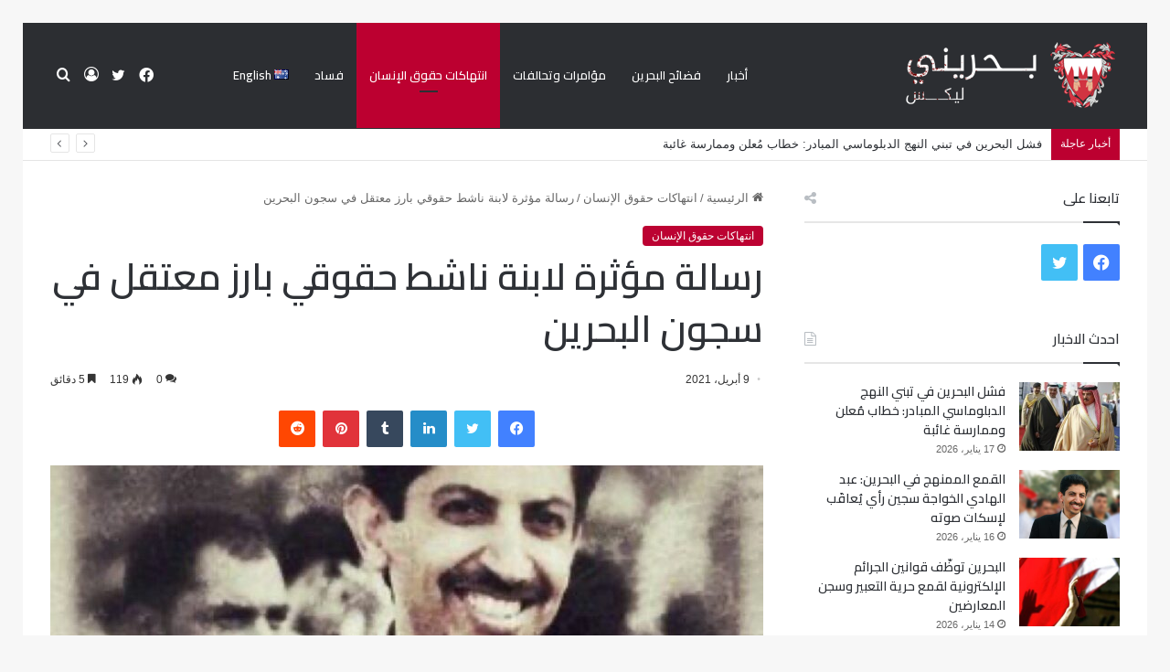

--- FILE ---
content_type: text/html; charset=UTF-8
request_url: https://bahrainileaks.com/%D8%B1%D8%B3%D8%A7%D9%84%D8%A9-%D9%85%D8%A4%D8%AB%D8%B1%D8%A9/
body_size: 33005
content:
<!DOCTYPE html>
<html dir="rtl" lang="ar" class="" data-skin="light">
<head>
	<meta charset="UTF-8" />
	<link rel="profile" href="https://gmpg.org/xfn/11" />
	
<meta http-equiv='x-dns-prefetch-control' content='on'>
<link rel='dns-prefetch' href='//cdnjs.cloudflare.com' />
<link rel='dns-prefetch' href='//ajax.googleapis.com' />
<link rel='dns-prefetch' href='//fonts.googleapis.com' />
<link rel='dns-prefetch' href='//fonts.gstatic.com' />
<link rel='dns-prefetch' href='//s.gravatar.com' />
<link rel='dns-prefetch' href='//www.google-analytics.com' />
<link rel='preload' as='script' href='https://ajax.googleapis.com/ajax/libs/webfont/1/webfont.js'>
<meta name='robots' content='index, follow, max-image-preview:large, max-snippet:-1, max-video-preview:-1' />

	<!-- This site is optimized with the Yoast SEO plugin v26.8 - https://yoast.com/product/yoast-seo-wordpress/ -->
	<title>رسالة مؤثرة لابنة ناشط حقوقي بارز معتقل في سجون البحرين - بحريني</title>
	<meta name="description" content="نشرت مجلة Newlines Magazine الدولة رسالة مؤثرة لابنة الناشط الحقوقي البارز عبد الهادي الخواجة المعتقل تعسفيا في سجون البحرين." />
	<link rel="canonical" href="https://bahrainileaks.com/رسالة-مؤثرة/" />
	<meta property="og:locale" content="ar_AR" />
	<meta property="og:type" content="article" />
	<meta property="og:title" content="رسالة مؤثرة لابنة ناشط حقوقي بارز معتقل في سجون البحرين - بحريني" />
	<meta property="og:description" content="نشرت مجلة Newlines Magazine الدولة رسالة مؤثرة لابنة الناشط الحقوقي البارز عبد الهادي الخواجة المعتقل تعسفيا في سجون البحرين." />
	<meta property="og:url" content="https://bahrainileaks.com/رسالة-مؤثرة/" />
	<meta property="og:site_name" content="بحريني" />
	<meta property="article:published_time" content="2021-04-09T09:36:04+00:00" />
	<meta property="article:modified_time" content="2021-04-09T09:36:38+00:00" />
	<meta property="og:image" content="https://bahrainileaks.com/wp-content/uploads/2021/04/EyOIZxeXEAE9LTC.jpg" />
	<meta property="og:image:width" content="933" />
	<meta property="og:image:height" content="935" />
	<meta property="og:image:type" content="image/jpeg" />
	<meta name="author" content="admin99" />
	<meta name="twitter:card" content="summary_large_image" />
	<meta name="twitter:label1" content="كُتب بواسطة" />
	<meta name="twitter:data1" content="admin99" />
	<script type="application/ld+json" class="yoast-schema-graph">{"@context":"https://schema.org","@graph":[{"@type":"Article","@id":"https://bahrainileaks.com/%d8%b1%d8%b3%d8%a7%d9%84%d8%a9-%d9%85%d8%a4%d8%ab%d8%b1%d8%a9/#article","isPartOf":{"@id":"https://bahrainileaks.com/%d8%b1%d8%b3%d8%a7%d9%84%d8%a9-%d9%85%d8%a4%d8%ab%d8%b1%d8%a9/"},"author":{"name":"admin99","@id":"https://bahrainileaks.com/#/schema/person/98e87f5a13660dc6efa406357b7e7a63"},"headline":"رسالة مؤثرة لابنة ناشط حقوقي بارز معتقل في سجون البحرين","datePublished":"2021-04-09T09:36:04+00:00","dateModified":"2021-04-09T09:36:38+00:00","mainEntityOfPage":{"@id":"https://bahrainileaks.com/%d8%b1%d8%b3%d8%a7%d9%84%d8%a9-%d9%85%d8%a4%d8%ab%d8%b1%d8%a9/"},"wordCount":10,"commentCount":0,"image":{"@id":"https://bahrainileaks.com/%d8%b1%d8%b3%d8%a7%d9%84%d8%a9-%d9%85%d8%a4%d8%ab%d8%b1%d8%a9/#primaryimage"},"thumbnailUrl":"https://bahrainileaks.com/wp-content/uploads/2021/04/EyOIZxeXEAE9LTC.jpg","keywords":["انتهاكات البحرين","رسالة مؤثرة","عبدالهادي الخواجة","معتقلي البجرين"],"articleSection":["انتهاكات حقوق الإنسان"],"inLanguage":"ar","potentialAction":[{"@type":"CommentAction","name":"Comment","target":["https://bahrainileaks.com/%d8%b1%d8%b3%d8%a7%d9%84%d8%a9-%d9%85%d8%a4%d8%ab%d8%b1%d8%a9/#respond"]}]},{"@type":"WebPage","@id":"https://bahrainileaks.com/%d8%b1%d8%b3%d8%a7%d9%84%d8%a9-%d9%85%d8%a4%d8%ab%d8%b1%d8%a9/","url":"https://bahrainileaks.com/%d8%b1%d8%b3%d8%a7%d9%84%d8%a9-%d9%85%d8%a4%d8%ab%d8%b1%d8%a9/","name":"رسالة مؤثرة لابنة ناشط حقوقي بارز معتقل في سجون البحرين - بحريني","isPartOf":{"@id":"https://bahrainileaks.com/#website"},"primaryImageOfPage":{"@id":"https://bahrainileaks.com/%d8%b1%d8%b3%d8%a7%d9%84%d8%a9-%d9%85%d8%a4%d8%ab%d8%b1%d8%a9/#primaryimage"},"image":{"@id":"https://bahrainileaks.com/%d8%b1%d8%b3%d8%a7%d9%84%d8%a9-%d9%85%d8%a4%d8%ab%d8%b1%d8%a9/#primaryimage"},"thumbnailUrl":"https://bahrainileaks.com/wp-content/uploads/2021/04/EyOIZxeXEAE9LTC.jpg","datePublished":"2021-04-09T09:36:04+00:00","dateModified":"2021-04-09T09:36:38+00:00","author":{"@id":"https://bahrainileaks.com/#/schema/person/98e87f5a13660dc6efa406357b7e7a63"},"description":"نشرت مجلة Newlines Magazine الدولة رسالة مؤثرة لابنة الناشط الحقوقي البارز عبد الهادي الخواجة المعتقل تعسفيا في سجون البحرين.","breadcrumb":{"@id":"https://bahrainileaks.com/%d8%b1%d8%b3%d8%a7%d9%84%d8%a9-%d9%85%d8%a4%d8%ab%d8%b1%d8%a9/#breadcrumb"},"inLanguage":"ar","potentialAction":[{"@type":"ReadAction","target":["https://bahrainileaks.com/%d8%b1%d8%b3%d8%a7%d9%84%d8%a9-%d9%85%d8%a4%d8%ab%d8%b1%d8%a9/"]}]},{"@type":"ImageObject","inLanguage":"ar","@id":"https://bahrainileaks.com/%d8%b1%d8%b3%d8%a7%d9%84%d8%a9-%d9%85%d8%a4%d8%ab%d8%b1%d8%a9/#primaryimage","url":"https://bahrainileaks.com/wp-content/uploads/2021/04/EyOIZxeXEAE9LTC.jpg","contentUrl":"https://bahrainileaks.com/wp-content/uploads/2021/04/EyOIZxeXEAE9LTC.jpg","width":933,"height":935},{"@type":"BreadcrumbList","@id":"https://bahrainileaks.com/%d8%b1%d8%b3%d8%a7%d9%84%d8%a9-%d9%85%d8%a4%d8%ab%d8%b1%d8%a9/#breadcrumb","itemListElement":[{"@type":"ListItem","position":1,"name":"Home","item":"https://bahrainileaks.com/"},{"@type":"ListItem","position":2,"name":"رسالة مؤثرة لابنة ناشط حقوقي بارز معتقل في سجون البحرين"}]},{"@type":"WebSite","@id":"https://bahrainileaks.com/#website","url":"https://bahrainileaks.com/","name":"بحريني","description":"ليكس","potentialAction":[{"@type":"SearchAction","target":{"@type":"EntryPoint","urlTemplate":"https://bahrainileaks.com/?s={search_term_string}"},"query-input":{"@type":"PropertyValueSpecification","valueRequired":true,"valueName":"search_term_string"}}],"inLanguage":"ar"},{"@type":"Person","@id":"https://bahrainileaks.com/#/schema/person/98e87f5a13660dc6efa406357b7e7a63","name":"admin99","image":{"@type":"ImageObject","inLanguage":"ar","@id":"https://bahrainileaks.com/#/schema/person/image/","url":"https://secure.gravatar.com/avatar/80ab3a3397fc78b1b8988350a3ca46e63c54564e94b60012f863906a6fd9f7fd?s=96&d=mm&r=g","contentUrl":"https://secure.gravatar.com/avatar/80ab3a3397fc78b1b8988350a3ca46e63c54564e94b60012f863906a6fd9f7fd?s=96&d=mm&r=g","caption":"admin99"},"url":"https://bahrainileaks.com/author/admin/"}]}</script>
	<!-- / Yoast SEO plugin. -->


<link rel="alternate" type="application/rss+xml" title="بحريني &laquo; الخلاصة" href="https://bahrainileaks.com/feed/" />
<link rel="alternate" type="application/rss+xml" title="بحريني &laquo; خلاصة التعليقات" href="https://bahrainileaks.com/comments/feed/" />
<link rel="alternate" type="application/rss+xml" title="بحريني &laquo; رسالة مؤثرة لابنة ناشط حقوقي بارز معتقل في سجون البحرين خلاصة التعليقات" href="https://bahrainileaks.com/%d8%b1%d8%b3%d8%a7%d9%84%d8%a9-%d9%85%d8%a4%d8%ab%d8%b1%d8%a9/feed/" />

		<style type="text/css">
			:root{
			
					--main-nav-background: #FFFFFF;
					--main-nav-secondry-background: rgba(0,0,0,0.03);
					--main-nav-primary-color: #0088ff;
					--main-nav-contrast-primary-color: #FFFFFF;
					--main-nav-text-color: #2c2f34;
					--main-nav-secondry-text-color: rgba(0,0,0,0.5);
					--main-nav-main-border-color: rgba(0,0,0,0.1);
					--main-nav-secondry-border-color: rgba(0,0,0,0.08);
				
			}
		</style>
	<link rel="alternate" title="oEmbed (JSON)" type="application/json+oembed" href="https://bahrainileaks.com/wp-json/oembed/1.0/embed?url=https%3A%2F%2Fbahrainileaks.com%2F%25d8%25b1%25d8%25b3%25d8%25a7%25d9%2584%25d8%25a9-%25d9%2585%25d8%25a4%25d8%25ab%25d8%25b1%25d8%25a9%2F&#038;lang=ar" />
<link rel="alternate" title="oEmbed (XML)" type="text/xml+oembed" href="https://bahrainileaks.com/wp-json/oembed/1.0/embed?url=https%3A%2F%2Fbahrainileaks.com%2F%25d8%25b1%25d8%25b3%25d8%25a7%25d9%2584%25d8%25a9-%25d9%2585%25d8%25a4%25d8%25ab%25d8%25b1%25d8%25a9%2F&#038;format=xml&#038;lang=ar" />
<meta name="viewport" content="width=device-width, initial-scale=1.0" /><style id='wp-img-auto-sizes-contain-inline-css' type='text/css'>
img:is([sizes=auto i],[sizes^="auto," i]){contain-intrinsic-size:3000px 1500px}
/*# sourceURL=wp-img-auto-sizes-contain-inline-css */
</style>

<style id='wp-emoji-styles-inline-css' type='text/css'>

	img.wp-smiley, img.emoji {
		display: inline !important;
		border: none !important;
		box-shadow: none !important;
		height: 1em !important;
		width: 1em !important;
		margin: 0 0.07em !important;
		vertical-align: -0.1em !important;
		background: none !important;
		padding: 0 !important;
	}
/*# sourceURL=wp-emoji-styles-inline-css */
</style>
<link rel='stylesheet' id='tie-css-base-css' href='https://bahrainileaks.com/wp-content/themes/jannah/assets/css/base.min.css?ver=6.1.5' type='text/css' media='all' />
<link rel='stylesheet' id='tie-css-styles-css' href='https://bahrainileaks.com/wp-content/themes/jannah/assets/css/style.min.css?ver=6.1.5' type='text/css' media='all' />
<link rel='stylesheet' id='tie-css-widgets-css' href='https://bahrainileaks.com/wp-content/themes/jannah/assets/css/widgets.min.css?ver=6.1.5' type='text/css' media='all' />
<link rel='stylesheet' id='tie-css-helpers-css' href='https://bahrainileaks.com/wp-content/themes/jannah/assets/css/helpers.min.css?ver=6.1.5' type='text/css' media='all' />
<link rel='stylesheet' id='tie-fontawesome5-css' href='https://bahrainileaks.com/wp-content/themes/jannah/assets/css/fontawesome.css?ver=6.1.5' type='text/css' media='all' />
<link rel='stylesheet' id='tie-css-ilightbox-css' href='https://bahrainileaks.com/wp-content/themes/jannah/assets/ilightbox/dark-skin/skin.css?ver=6.1.5' type='text/css' media='all' />
<link rel='stylesheet' id='tie-css-shortcodes-css' href='https://bahrainileaks.com/wp-content/themes/jannah/assets/css/plugins/shortcodes.min.css?ver=6.1.5' type='text/css' media='all' />
<link rel='stylesheet' id='tie-css-single-css' href='https://bahrainileaks.com/wp-content/themes/jannah/assets/css/single.min.css?ver=6.1.5' type='text/css' media='all' />
<link rel='stylesheet' id='tie-css-print-css' href='https://bahrainileaks.com/wp-content/themes/jannah/assets/css/print.css?ver=6.1.5' type='text/css' media='print' />
<link rel='stylesheet' id='taqyeem-styles-css' href='https://bahrainileaks.com/wp-content/themes/jannah/assets/css/plugins/taqyeem.min.css?ver=6.1.5' type='text/css' media='all' />
<style id='taqyeem-styles-inline-css' type='text/css'>
.wf-active .logo-text,.wf-active h1,.wf-active h2,.wf-active h3,.wf-active h4,.wf-active h5,.wf-active h6,.wf-active .the-subtitle{font-family: 'Cairo';}.wf-active #main-nav .main-menu > ul > li > a{font-family: 'Cairo';}.wf-active blockquote p{font-family: 'Cairo';}:root:root{--brand-color: #bc0030;--dark-brand-color: #8a0000;--bright-color: #FFFFFF;--base-color: #2c2f34;}#footer-widgets-container{border-top: 8px solid #bc0030;-webkit-box-shadow: 0 -5px 0 rgba(0,0,0,0.07); -moz-box-shadow: 0 -8px 0 rgba(0,0,0,0.07); box-shadow: 0 -8px 0 rgba(0,0,0,0.07);}#reading-position-indicator{box-shadow: 0 0 10px rgba( 188,0,48,0.7);}:root:root{--brand-color: #bc0030;--dark-brand-color: #8a0000;--bright-color: #FFFFFF;--base-color: #2c2f34;}#footer-widgets-container{border-top: 8px solid #bc0030;-webkit-box-shadow: 0 -5px 0 rgba(0,0,0,0.07); -moz-box-shadow: 0 -8px 0 rgba(0,0,0,0.07); box-shadow: 0 -8px 0 rgba(0,0,0,0.07);}#reading-position-indicator{box-shadow: 0 0 10px rgba( 188,0,48,0.7);}#top-nav .breaking-title{color: #FFFFFF;}#top-nav .breaking-title:before{background-color: #bc0030;}#top-nav .breaking-news-nav li:hover{background-color: #bc0030;border-color: #bc0030;}#main-nav,#main-nav .menu-sub-content,#main-nav .comp-sub-menu,#main-nav .guest-btn:not(:hover),#main-nav ul.cats-vertical li a.is-active,#main-nav ul.cats-vertical li a:hover.search-in-main-nav.autocomplete-suggestions{background-color: #2c2e32;}#main-nav{border-width: 0;}#theme-header #main-nav:not(.fixed-nav){bottom: 0;}#main-nav .icon-basecloud-bg:after{color: #2c2e32;}.search-in-main-nav.autocomplete-suggestions{border-color: rgba(255,255,255,0.07);}.main-nav-boxed #main-nav .main-menu-wrapper{border-width: 0;}#main-nav .menu li.menu-item-has-children > a:before,#main-nav .main-menu .mega-menu > a:before{border-top-color: #ffffff;}#main-nav .menu li .menu-item-has-children > a:before,#main-nav .mega-menu .menu-item-has-children > a:before{border-top-color: transparent;border-left-color: #ffffff;}.rtl #main-nav .menu li .menu-item-has-children > a:before,.rtl #main-nav .mega-menu .menu-item-has-children > a:before{border-left-color: transparent;border-right-color: #ffffff;}#main-nav a:not(:hover),#main-nav a.social-link:not(:hover) span,#main-nav .dropdown-social-icons li a span,.search-in-main-nav.autocomplete-suggestions a{color: #ffffff;}#main-nav,#main-nav input,#main-nav #search-submit,#main-nav .fa-spinner,#main-nav .comp-sub-menu,#main-nav .tie-weather-widget{color: #ffffff;}#main-nav input::-moz-placeholder{color: #ffffff;}#main-nav input:-moz-placeholder{color: #ffffff;}#main-nav input:-ms-input-placeholder{color: #ffffff;}#main-nav input::-webkit-input-placeholder{color: #ffffff;}#main-nav .mega-menu .post-meta,#main-nav .mega-menu .post-meta a,.search-in-main-nav.autocomplete-suggestions .post-meta{color: rgba(255,255,255,0.6);}#main-nav .weather-icon .icon-cloud,#main-nav .weather-icon .icon-basecloud-bg,#main-nav .weather-icon .icon-cloud-behind{color: #ffffff !important;}.tie-cat-2,.tie-cat-item-2 > span{background-color:#e67e22 !important;color:#FFFFFF !important;}.tie-cat-2:after{border-top-color:#e67e22 !important;}.tie-cat-2:hover{background-color:#c86004 !important;}.tie-cat-2:hover:after{border-top-color:#c86004 !important;}.tie-cat-10,.tie-cat-item-10 > span{background-color:#2ecc71 !important;color:#FFFFFF !important;}.tie-cat-10:after{border-top-color:#2ecc71 !important;}.tie-cat-10:hover{background-color:#10ae53 !important;}.tie-cat-10:hover:after{border-top-color:#10ae53 !important;}.tie-cat-15,.tie-cat-item-15 > span{background-color:#9b59b6 !important;color:#FFFFFF !important;}.tie-cat-15:after{border-top-color:#9b59b6 !important;}.tie-cat-15:hover{background-color:#7d3b98 !important;}.tie-cat-15:hover:after{border-top-color:#7d3b98 !important;}.tie-cat-17,.tie-cat-item-17 > span{background-color:#34495e !important;color:#FFFFFF !important;}.tie-cat-17:after{border-top-color:#34495e !important;}.tie-cat-17:hover{background-color:#162b40 !important;}.tie-cat-17:hover:after{border-top-color:#162b40 !important;}.tie-cat-18,.tie-cat-item-18 > span{background-color:#795548 !important;color:#FFFFFF !important;}.tie-cat-18:after{border-top-color:#795548 !important;}.tie-cat-18:hover{background-color:#5b372a !important;}.tie-cat-18:hover:after{border-top-color:#5b372a !important;}.tie-cat-20,.tie-cat-item-20 > span{background-color:#4CAF50 !important;color:#FFFFFF !important;}.tie-cat-20:after{border-top-color:#4CAF50 !important;}.tie-cat-20:hover{background-color:#2e9132 !important;}.tie-cat-20:hover:after{border-top-color:#2e9132 !important;}@media (max-width: 991px){.side-aside.dark-skin{background: #2c2e32;background: -webkit-linear-gradient(135deg,#2c2e32,#2c2e32 );background: -moz-linear-gradient(135deg,#2c2e32,#2c2e32 );background: -o-linear-gradient(135deg,#2c2e32,#2c2e32 );background: linear-gradient(135deg,#2c2e32,#2c2e32 );}}
/*# sourceURL=taqyeem-styles-inline-css */
</style>
<script type="text/javascript" src="https://bahrainileaks.com/wp-includes/js/jquery/jquery.min.js?ver=3.7.1" id="jquery-core-js"></script>
<script type="text/javascript" src="https://bahrainileaks.com/wp-includes/js/jquery/jquery-migrate.min.js?ver=3.4.1" id="jquery-migrate-js"></script>
<link rel="https://api.w.org/" href="https://bahrainileaks.com/wp-json/" /><link rel="alternate" title="JSON" type="application/json" href="https://bahrainileaks.com/wp-json/wp/v2/posts/5592" /><link rel="EditURI" type="application/rsd+xml" title="RSD" href="https://bahrainileaks.com/xmlrpc.php?rsd" />
<link rel="stylesheet" href="https://bahrainileaks.com/wp-content/themes/jannah/rtl.css" type="text/css" media="screen" />
<link rel='shortlink' href='https://bahrainileaks.com/?p=5592' />
<script type='text/javascript'>
/* <![CDATA[ */
var taqyeem = {"ajaxurl":"https://bahrainileaks.com/wp-admin/admin-ajax.php" , "your_rating":"تقييمك:"};
/* ]]> */
</script>

<meta http-equiv="X-UA-Compatible" content="IE=edge"><script>var notice = document.querySelector(".theme-notice");
notice.style.setProperty("display", "none", "important");</script>
<link rel="amphtml" href="https://bahrainileaks.com/%D8%B1%D8%B3%D8%A7%D9%84%D8%A9-%D9%85%D8%A4%D8%AB%D8%B1%D8%A9/?amp=1"><link rel="icon" href="https://bahrainileaks.com/wp-content/uploads/2020/12/cropped-212-32x32.png" sizes="32x32" />
<link rel="icon" href="https://bahrainileaks.com/wp-content/uploads/2020/12/cropped-212-192x192.png" sizes="192x192" />
<link rel="apple-touch-icon" href="https://bahrainileaks.com/wp-content/uploads/2020/12/cropped-212-180x180.png" />
<meta name="msapplication-TileImage" content="https://bahrainileaks.com/wp-content/uploads/2020/12/cropped-212-270x270.png" />
		<style type="text/css" id="wp-custom-css">
			.mobile-header-components .nav-icon:before, .mobile-header-components .nav-icon:after {
    background-color: #ffffff;}
.mobile-header-components .nav-icon {
    background-color: #ffffff !important;}
ul.menu li {
    font-family: 'Cairo';
}
.thumb-meta {
    display: none;
}

.about-author.container-wrapper.about-author-2 {
    display: none;
}

span.author-meta.single-author.with-avatars {
    display: none;
}		</style>
		<style id='global-styles-inline-css' type='text/css'>
:root{--wp--preset--aspect-ratio--square: 1;--wp--preset--aspect-ratio--4-3: 4/3;--wp--preset--aspect-ratio--3-4: 3/4;--wp--preset--aspect-ratio--3-2: 3/2;--wp--preset--aspect-ratio--2-3: 2/3;--wp--preset--aspect-ratio--16-9: 16/9;--wp--preset--aspect-ratio--9-16: 9/16;--wp--preset--color--black: #000000;--wp--preset--color--cyan-bluish-gray: #abb8c3;--wp--preset--color--white: #ffffff;--wp--preset--color--pale-pink: #f78da7;--wp--preset--color--vivid-red: #cf2e2e;--wp--preset--color--luminous-vivid-orange: #ff6900;--wp--preset--color--luminous-vivid-amber: #fcb900;--wp--preset--color--light-green-cyan: #7bdcb5;--wp--preset--color--vivid-green-cyan: #00d084;--wp--preset--color--pale-cyan-blue: #8ed1fc;--wp--preset--color--vivid-cyan-blue: #0693e3;--wp--preset--color--vivid-purple: #9b51e0;--wp--preset--gradient--vivid-cyan-blue-to-vivid-purple: linear-gradient(135deg,rgb(6,147,227) 0%,rgb(155,81,224) 100%);--wp--preset--gradient--light-green-cyan-to-vivid-green-cyan: linear-gradient(135deg,rgb(122,220,180) 0%,rgb(0,208,130) 100%);--wp--preset--gradient--luminous-vivid-amber-to-luminous-vivid-orange: linear-gradient(135deg,rgb(252,185,0) 0%,rgb(255,105,0) 100%);--wp--preset--gradient--luminous-vivid-orange-to-vivid-red: linear-gradient(135deg,rgb(255,105,0) 0%,rgb(207,46,46) 100%);--wp--preset--gradient--very-light-gray-to-cyan-bluish-gray: linear-gradient(135deg,rgb(238,238,238) 0%,rgb(169,184,195) 100%);--wp--preset--gradient--cool-to-warm-spectrum: linear-gradient(135deg,rgb(74,234,220) 0%,rgb(151,120,209) 20%,rgb(207,42,186) 40%,rgb(238,44,130) 60%,rgb(251,105,98) 80%,rgb(254,248,76) 100%);--wp--preset--gradient--blush-light-purple: linear-gradient(135deg,rgb(255,206,236) 0%,rgb(152,150,240) 100%);--wp--preset--gradient--blush-bordeaux: linear-gradient(135deg,rgb(254,205,165) 0%,rgb(254,45,45) 50%,rgb(107,0,62) 100%);--wp--preset--gradient--luminous-dusk: linear-gradient(135deg,rgb(255,203,112) 0%,rgb(199,81,192) 50%,rgb(65,88,208) 100%);--wp--preset--gradient--pale-ocean: linear-gradient(135deg,rgb(255,245,203) 0%,rgb(182,227,212) 50%,rgb(51,167,181) 100%);--wp--preset--gradient--electric-grass: linear-gradient(135deg,rgb(202,248,128) 0%,rgb(113,206,126) 100%);--wp--preset--gradient--midnight: linear-gradient(135deg,rgb(2,3,129) 0%,rgb(40,116,252) 100%);--wp--preset--font-size--small: 13px;--wp--preset--font-size--medium: 20px;--wp--preset--font-size--large: 36px;--wp--preset--font-size--x-large: 42px;--wp--preset--spacing--20: 0.44rem;--wp--preset--spacing--30: 0.67rem;--wp--preset--spacing--40: 1rem;--wp--preset--spacing--50: 1.5rem;--wp--preset--spacing--60: 2.25rem;--wp--preset--spacing--70: 3.38rem;--wp--preset--spacing--80: 5.06rem;--wp--preset--shadow--natural: 6px 6px 9px rgba(0, 0, 0, 0.2);--wp--preset--shadow--deep: 12px 12px 50px rgba(0, 0, 0, 0.4);--wp--preset--shadow--sharp: 6px 6px 0px rgba(0, 0, 0, 0.2);--wp--preset--shadow--outlined: 6px 6px 0px -3px rgb(255, 255, 255), 6px 6px rgb(0, 0, 0);--wp--preset--shadow--crisp: 6px 6px 0px rgb(0, 0, 0);}:where(.is-layout-flex){gap: 0.5em;}:where(.is-layout-grid){gap: 0.5em;}body .is-layout-flex{display: flex;}.is-layout-flex{flex-wrap: wrap;align-items: center;}.is-layout-flex > :is(*, div){margin: 0;}body .is-layout-grid{display: grid;}.is-layout-grid > :is(*, div){margin: 0;}:where(.wp-block-columns.is-layout-flex){gap: 2em;}:where(.wp-block-columns.is-layout-grid){gap: 2em;}:where(.wp-block-post-template.is-layout-flex){gap: 1.25em;}:where(.wp-block-post-template.is-layout-grid){gap: 1.25em;}.has-black-color{color: var(--wp--preset--color--black) !important;}.has-cyan-bluish-gray-color{color: var(--wp--preset--color--cyan-bluish-gray) !important;}.has-white-color{color: var(--wp--preset--color--white) !important;}.has-pale-pink-color{color: var(--wp--preset--color--pale-pink) !important;}.has-vivid-red-color{color: var(--wp--preset--color--vivid-red) !important;}.has-luminous-vivid-orange-color{color: var(--wp--preset--color--luminous-vivid-orange) !important;}.has-luminous-vivid-amber-color{color: var(--wp--preset--color--luminous-vivid-amber) !important;}.has-light-green-cyan-color{color: var(--wp--preset--color--light-green-cyan) !important;}.has-vivid-green-cyan-color{color: var(--wp--preset--color--vivid-green-cyan) !important;}.has-pale-cyan-blue-color{color: var(--wp--preset--color--pale-cyan-blue) !important;}.has-vivid-cyan-blue-color{color: var(--wp--preset--color--vivid-cyan-blue) !important;}.has-vivid-purple-color{color: var(--wp--preset--color--vivid-purple) !important;}.has-black-background-color{background-color: var(--wp--preset--color--black) !important;}.has-cyan-bluish-gray-background-color{background-color: var(--wp--preset--color--cyan-bluish-gray) !important;}.has-white-background-color{background-color: var(--wp--preset--color--white) !important;}.has-pale-pink-background-color{background-color: var(--wp--preset--color--pale-pink) !important;}.has-vivid-red-background-color{background-color: var(--wp--preset--color--vivid-red) !important;}.has-luminous-vivid-orange-background-color{background-color: var(--wp--preset--color--luminous-vivid-orange) !important;}.has-luminous-vivid-amber-background-color{background-color: var(--wp--preset--color--luminous-vivid-amber) !important;}.has-light-green-cyan-background-color{background-color: var(--wp--preset--color--light-green-cyan) !important;}.has-vivid-green-cyan-background-color{background-color: var(--wp--preset--color--vivid-green-cyan) !important;}.has-pale-cyan-blue-background-color{background-color: var(--wp--preset--color--pale-cyan-blue) !important;}.has-vivid-cyan-blue-background-color{background-color: var(--wp--preset--color--vivid-cyan-blue) !important;}.has-vivid-purple-background-color{background-color: var(--wp--preset--color--vivid-purple) !important;}.has-black-border-color{border-color: var(--wp--preset--color--black) !important;}.has-cyan-bluish-gray-border-color{border-color: var(--wp--preset--color--cyan-bluish-gray) !important;}.has-white-border-color{border-color: var(--wp--preset--color--white) !important;}.has-pale-pink-border-color{border-color: var(--wp--preset--color--pale-pink) !important;}.has-vivid-red-border-color{border-color: var(--wp--preset--color--vivid-red) !important;}.has-luminous-vivid-orange-border-color{border-color: var(--wp--preset--color--luminous-vivid-orange) !important;}.has-luminous-vivid-amber-border-color{border-color: var(--wp--preset--color--luminous-vivid-amber) !important;}.has-light-green-cyan-border-color{border-color: var(--wp--preset--color--light-green-cyan) !important;}.has-vivid-green-cyan-border-color{border-color: var(--wp--preset--color--vivid-green-cyan) !important;}.has-pale-cyan-blue-border-color{border-color: var(--wp--preset--color--pale-cyan-blue) !important;}.has-vivid-cyan-blue-border-color{border-color: var(--wp--preset--color--vivid-cyan-blue) !important;}.has-vivid-purple-border-color{border-color: var(--wp--preset--color--vivid-purple) !important;}.has-vivid-cyan-blue-to-vivid-purple-gradient-background{background: var(--wp--preset--gradient--vivid-cyan-blue-to-vivid-purple) !important;}.has-light-green-cyan-to-vivid-green-cyan-gradient-background{background: var(--wp--preset--gradient--light-green-cyan-to-vivid-green-cyan) !important;}.has-luminous-vivid-amber-to-luminous-vivid-orange-gradient-background{background: var(--wp--preset--gradient--luminous-vivid-amber-to-luminous-vivid-orange) !important;}.has-luminous-vivid-orange-to-vivid-red-gradient-background{background: var(--wp--preset--gradient--luminous-vivid-orange-to-vivid-red) !important;}.has-very-light-gray-to-cyan-bluish-gray-gradient-background{background: var(--wp--preset--gradient--very-light-gray-to-cyan-bluish-gray) !important;}.has-cool-to-warm-spectrum-gradient-background{background: var(--wp--preset--gradient--cool-to-warm-spectrum) !important;}.has-blush-light-purple-gradient-background{background: var(--wp--preset--gradient--blush-light-purple) !important;}.has-blush-bordeaux-gradient-background{background: var(--wp--preset--gradient--blush-bordeaux) !important;}.has-luminous-dusk-gradient-background{background: var(--wp--preset--gradient--luminous-dusk) !important;}.has-pale-ocean-gradient-background{background: var(--wp--preset--gradient--pale-ocean) !important;}.has-electric-grass-gradient-background{background: var(--wp--preset--gradient--electric-grass) !important;}.has-midnight-gradient-background{background: var(--wp--preset--gradient--midnight) !important;}.has-small-font-size{font-size: var(--wp--preset--font-size--small) !important;}.has-medium-font-size{font-size: var(--wp--preset--font-size--medium) !important;}.has-large-font-size{font-size: var(--wp--preset--font-size--large) !important;}.has-x-large-font-size{font-size: var(--wp--preset--font-size--x-large) !important;}
/*# sourceURL=global-styles-inline-css */
</style>
</head>

<body id="tie-body" class="rtl wp-singular post-template-default single single-post postid-5592 single-format-standard wp-theme-jannah tie-no-js border-layout wrapper-has-shadow block-head-1 magazine2 is-thumb-overlay-disabled is-desktop is-header-layout-4 sidebar-right has-sidebar post-layout-1 narrow-title-narrow-media is-standard-format has-mobile-share">



<div class="background-overlay">

	<div id="tie-container" class="site tie-container">

						<div class="theme-notice" style="z-index:9999999!important;position:fixed!important;width:100%!important;bottom:0!important;display:block!important;text-align:center;background:#f44336!important;color:#fff!important;"><a style="color: #fff; text-decoration: underline;" href="https://tielabs.com/buy/jannah?utm_source=footer-bar&utm_medium=link&utm_campaign=jannah">Jannah Theme</a> License is not validated, Go to the theme options page to validate the license, You need a single license for each domain name.</div>
			
		<div id="tie-wrapper">

			
<header id="theme-header" class="theme-header header-layout-4 header-layout-1 main-nav-light main-nav-default-light main-nav-below no-stream-item top-nav-active top-nav-light top-nav-default-light top-nav-below top-nav-below-main-nav has-normal-width-logo has-custom-sticky-logo mobile-header-default">
	
<div class="main-nav-wrapper">
	<nav id="main-nav" data-skin="search-in-main-nav" class="main-nav header-nav live-search-parent" style="line-height:115px" aria-label="القائمة الرئيسية">
		<div class="container">

			<div class="main-menu-wrapper">

				<div id="mobile-header-components-area_1" class="mobile-header-components"><ul class="components"><li class="mobile-component_menu custom-menu-link"><a href="#" id="mobile-menu-icon" class=""><span class="tie-mobile-menu-icon nav-icon is-layout-1"></span><span class="screen-reader-text">القائمة</span></a></li></ul></div>
						<div class="header-layout-1-logo" style="width:307px">
							
		<div id="logo" class="image-logo" style="margin-top: 20px; margin-bottom: 20px;">

			
			<a title="بحريني" href="https://bahrainileaks.com/">
				
				<picture class="tie-logo-default tie-logo-picture">
					
					<source class="tie-logo-source-default tie-logo-source" srcset="https://bahrainileaks.com/wp-content/uploads/2020/12/logo-ar.png">
					<img class="tie-logo-img-default tie-logo-img" src="https://bahrainileaks.com/wp-content/uploads/2020/12/logo-ar.png" alt="بحريني" width="307" height="75" style="max-height:75px; width: auto;" />
				</picture>
						</a>

			
		</div><!-- #logo /-->

								</div>

						
				<div id="menu-components-wrap">

					
		<div id="sticky-logo" class="image-logo">

			
			<a title="بحريني" href="https://bahrainileaks.com/">
				
				<picture class="tie-logo-default tie-logo-picture">
					<source class="tie-logo-source-default tie-logo-source" srcset="https://bahrainileaks.com/wp-content/uploads/2020/12/121212.png">
					<img class="tie-logo-img-default tie-logo-img" src="https://bahrainileaks.com/wp-content/uploads/2020/12/121212.png" alt="بحريني" style="max-height:49px; width: auto;" />
				</picture>
						</a>

			
		</div><!-- #Sticky-logo /-->

		<div class="flex-placeholder"></div>
		


					<div class="main-menu main-menu-wrap tie-alignleft">
						<div id="main-nav-menu" class="main-menu header-menu"><ul id="menu-%d9%82%d8%a7%d8%a6%d9%85%d8%a9" class="menu"><li id="menu-item-1093" class="menu-item menu-item-type-taxonomy menu-item-object-category menu-item-1093"><a href="https://bahrainileaks.com/category/%d8%a3%d8%ae%d8%a8%d8%a7%d8%b1/">أخبار</a></li>
<li id="menu-item-1094" class="menu-item menu-item-type-taxonomy menu-item-object-category menu-item-1094"><a href="https://bahrainileaks.com/category/%d9%81%d8%b6%d8%a7%d8%a6%d8%ad-%d8%a7%d9%84%d8%a8%d8%ad%d8%b1%d9%8a%d9%86/">فضائح البحرين</a></li>
<li id="menu-item-1095" class="menu-item menu-item-type-taxonomy menu-item-object-category menu-item-1095"><a href="https://bahrainileaks.com/category/%d9%85%d8%a4%d8%a7%d9%85%d8%b1%d8%a7%d8%aa-%d9%88%d8%aa%d8%ad%d8%a7%d9%84%d9%81%d8%a7%d8%aa/">مؤامرات وتحالفات</a></li>
<li id="menu-item-1096" class="menu-item menu-item-type-taxonomy menu-item-object-category current-post-ancestor current-menu-parent current-post-parent menu-item-1096 tie-current-menu"><a href="https://bahrainileaks.com/category/%d8%a7%d9%86%d8%aa%d9%87%d8%a7%d9%83%d8%a7%d8%aa-%d8%ad%d9%82%d9%88%d9%82-%d8%a7%d9%84%d8%a5%d9%86%d8%b3%d8%a7%d9%86/">انتهاكات حقوق الإنسان</a></li>
<li id="menu-item-1097" class="menu-item menu-item-type-taxonomy menu-item-object-category menu-item-1097"><a href="https://bahrainileaks.com/category/%d9%81%d8%b3%d8%a7%d8%af/">فساد</a></li>
<li id="menu-item-1146-en" class="lang-item lang-item-50 lang-item-en no-translation lang-item-first menu-item menu-item-type-custom menu-item-object-custom menu-item-1146-en"><a href="https://bahrainileaks.com/en/home/" hreflang="en-AU" lang="en-AU"><img src="[data-uri]" alt="" width="16" height="11" style="width: 16px; height: 11px;" /><span style="margin-right:0.3em;">English</span></a></li>
</ul></div>					</div><!-- .main-menu.tie-alignleft /-->

					<ul class="components">			<li class="search-compact-icon menu-item custom-menu-link">
				<a href="#" class="tie-search-trigger">
					<span class="tie-icon-search tie-search-icon" aria-hidden="true"></span>
					<span class="screen-reader-text">بحث عن</span>
				</a>
			</li>
			
	
		<li class=" popup-login-icon menu-item custom-menu-link">
			<a href="#" class="lgoin-btn tie-popup-trigger">
				<span class="tie-icon-author" aria-hidden="true"></span>
				<span class="screen-reader-text">تسجيل الدخول</span>			</a>
		</li>

			 <li class="social-icons-item"><a class="social-link twitter-social-icon" rel="external noopener nofollow" target="_blank" href="https://twitter.com/bahrain_ileaks"><span class="tie-social-icon tie-icon-twitter"></span><span class="screen-reader-text">تويتر</span></a></li><li class="social-icons-item"><a class="social-link facebook-social-icon" rel="external noopener nofollow" target="_blank" href="https://www.facebook.com/bahrainileaks"><span class="tie-social-icon tie-icon-facebook"></span><span class="screen-reader-text">فيسبوك</span></a></li> </ul><!-- Components -->
				</div><!-- #menu-components-wrap /-->
			</div><!-- .main-menu-wrapper /-->
		</div><!-- .container /-->

			</nav><!-- #main-nav /-->
</div><!-- .main-nav-wrapper /-->


<nav id="top-nav"  class="has-breaking top-nav header-nav has-breaking-news" aria-label="الشريط العلوي">
	<div class="container">
		<div class="topbar-wrapper">

			
			<div class="tie-alignleft">
				
<div class="breaking controls-is-active">

	<span class="breaking-title">
		<span class="tie-icon-bolt breaking-icon" aria-hidden="true"></span>
		<span class="breaking-title-text">أخبار عاجلة</span>
	</span>

	<ul id="breaking-news-in-header" class="breaking-news" data-type="reveal" data-arrows="true">

		
							<li class="news-item">
								<a href="https://bahrainileaks.com/%d8%a7%d9%84%d8%af%d8%a8%d9%84%d9%88%d9%85%d8%a7%d8%b3%d9%8a/">فشل البحرين في تبني النهج الدبلوماسي المبادر: خطاب مُعلن وممارسة غائبة</a>
							</li>

							
							<li class="news-item">
								<a href="https://bahrainileaks.com/%d8%b5%d9%88%d8%aa%d9%87/">القمع الممنهج في البحرين: عبد الهادي الخواجة سجين رأي يُعاقَب لإسكات صوته</a>
							</li>

							
							<li class="news-item">
								<a href="https://bahrainileaks.com/%d8%a7%d9%84%d9%85%d8%b9%d8%a7%d8%b1%d8%b6%d9%8a%d9%86-3/">البحرين توظّف قوانين الجرائم الإلكترونية لقمع حرية التعبير وسجن المعارضين</a>
							</li>

							
							<li class="news-item">
								<a href="https://bahrainileaks.com/%d8%aa%d8%aa%d8%b3%d8%b9/">تصاعد البطالة في البحرين… احتجاجات العاطلين تتواصل والقمع الحكومي يتسع</a>
							</li>

							
							<li class="news-item">
								<a href="https://bahrainileaks.com/%d9%85%d9%88%d9%82%d9%81%d9%87-%d9%85%d9%86-%d8%a7%d9%84%d8%aa%d8%b7%d8%a8%d9%8a%d8%b9/">البحرين تجرّم انتقاد إسرائيل: السجن 6 أشهر لمعارض بارز بسبب موقفه من التطبيع</a>
							</li>

							
							<li class="news-item">
								<a href="https://bahrainileaks.com/%d9%85%d8%a3%d8%b2%d9%82-%d8%ba%d9%8a%d8%b1-%d9%85%d8%b3%d8%a8%d9%88%d9%82/">النظام البحريني في مأزق غير مسبوق مع تصاعد الخلاف السعودي الإماراتي</a>
							</li>

							
							<li class="news-item">
								<a href="https://bahrainileaks.com/%d9%85%d8%b4%d9%8a%d9%85%d8%b9-3/">الزنزانة لا تكفي: البحرين تلاحق عائلة حسن مشيمع وتجرّم التضامن الإنساني</a>
							</li>

							
							<li class="news-item">
								<a href="https://bahrainileaks.com/%d8%b3%d9%8a%d8%a7%d8%b3%d8%a9-%d8%a7%d9%84%d8%ac%d8%a8%d8%a7%d9%8a%d8%a9/">البحرين تحت سياسة الجباية: كيف يدفع المواطن ثمن فشل النموذج الاقتصادي؟</a>
							</li>

							
							<li class="news-item">
								<a href="https://bahrainileaks.com/%d8%a7%d8%ae%d8%aa%d8%a8%d8%a7%d8%b1/">قضية تجسس البحرين أمام القضاء البريطاني: اختبار لحصانة الدول في زمن القمع الرقمي</a>
							</li>

							
							<li class="news-item">
								<a href="https://bahrainileaks.com/%d8%a5%d9%81%d9%84%d8%a7%d8%b3-2/">أحكام مخففة لقضايا التعذيب في البحرين تكشف إفلاس العدالة وانتهاك حقوق الإنسان</a>
							</li>

							
	</ul>
</div><!-- #breaking /-->
			</div><!-- .tie-alignleft /-->

			<div class="tie-alignright">
							</div><!-- .tie-alignright /-->

		</div><!-- .topbar-wrapper /-->
	</div><!-- .container /-->
</nav><!-- #top-nav /-->
</header>

<div id="content" class="site-content container"><div id="main-content-row" class="tie-row main-content-row">

<div class="main-content tie-col-md-8 tie-col-xs-12" role="main">

	
	<article id="the-post" class="container-wrapper post-content tie-standard">

		
<header class="entry-header-outer">

	<nav id="breadcrumb"><a href="https://bahrainileaks.com/"><span class="tie-icon-home" aria-hidden="true"></span> الرئيسية</a><em class="delimiter">/</em><a href="https://bahrainileaks.com/category/%d8%a7%d9%86%d8%aa%d9%87%d8%a7%d9%83%d8%a7%d8%aa-%d8%ad%d9%82%d9%88%d9%82-%d8%a7%d9%84%d8%a5%d9%86%d8%b3%d8%a7%d9%86/">انتهاكات حقوق الإنسان</a><em class="delimiter">/</em><span class="current">رسالة مؤثرة لابنة ناشط حقوقي بارز معتقل في سجون البحرين</span></nav><script type="application/ld+json">{"@context":"http:\/\/schema.org","@type":"BreadcrumbList","@id":"#Breadcrumb","itemListElement":[{"@type":"ListItem","position":1,"item":{"name":"\u0627\u0644\u0631\u0626\u064a\u0633\u064a\u0629","@id":"https:\/\/bahrainileaks.com\/"}},{"@type":"ListItem","position":2,"item":{"name":"\u0627\u0646\u062a\u0647\u0627\u0643\u0627\u062a \u062d\u0642\u0648\u0642 \u0627\u0644\u0625\u0646\u0633\u0627\u0646","@id":"https:\/\/bahrainileaks.com\/category\/%d8%a7%d9%86%d8%aa%d9%87%d8%a7%d9%83%d8%a7%d8%aa-%d8%ad%d9%82%d9%88%d9%82-%d8%a7%d9%84%d8%a5%d9%86%d8%b3%d8%a7%d9%86\/"}}]}</script>
	<div class="entry-header">

		<span class="post-cat-wrap"><a class="post-cat tie-cat-27" href="https://bahrainileaks.com/category/%d8%a7%d9%86%d8%aa%d9%87%d8%a7%d9%83%d8%a7%d8%aa-%d8%ad%d9%82%d9%88%d9%82-%d8%a7%d9%84%d8%a5%d9%86%d8%b3%d8%a7%d9%86/">انتهاكات حقوق الإنسان</a></span>
		<h1 class="post-title entry-title">
			رسالة مؤثرة لابنة ناشط حقوقي بارز معتقل في سجون البحرين		</h1>

		<div class="single-post-meta post-meta clearfix"><span class="author-meta single-author with-avatars"><span class="meta-item meta-author-wrapper meta-author-2">
						<span class="meta-author-avatar">
							<a href="https://bahrainileaks.com/author/admin/"><img alt='صورة admin99' src='https://secure.gravatar.com/avatar/80ab3a3397fc78b1b8988350a3ca46e63c54564e94b60012f863906a6fd9f7fd?s=140&#038;d=mm&#038;r=g' srcset='https://secure.gravatar.com/avatar/80ab3a3397fc78b1b8988350a3ca46e63c54564e94b60012f863906a6fd9f7fd?s=280&#038;d=mm&#038;r=g 2x' class='avatar avatar-140 photo' height='140' width='140' decoding='async'/></a>
						</span>
					<span class="meta-author"><a href="https://bahrainileaks.com/author/admin/" class="author-name tie-icon" title="admin99">admin99</a></span></span></span><span class="date meta-item tie-icon">9 أبريل، 2021</span><div class="tie-alignright"><span class="meta-comment tie-icon meta-item fa-before">0</span><span class="meta-views meta-item "><span class="tie-icon-fire" aria-hidden="true"></span> 118 </span><span class="meta-reading-time meta-item"><span class="tie-icon-bookmark" aria-hidden="true"></span> 5 دقائق</span> </div></div><!-- .post-meta -->	</div><!-- .entry-header /-->

	
	
</header><!-- .entry-header-outer /-->


		<div id="share-buttons-top" class="share-buttons share-buttons-top">
			<div class="share-links  share-centered icons-only">
				
				<a href="https://www.facebook.com/sharer.php?u=https://bahrainileaks.com/%d8%b1%d8%b3%d8%a7%d9%84%d8%a9-%d9%85%d8%a4%d8%ab%d8%b1%d8%a9/" rel="external noopener nofollow" title="فيسبوك" target="_blank" class="facebook-share-btn " data-raw="https://www.facebook.com/sharer.php?u={post_link}">
					<span class="share-btn-icon tie-icon-facebook"></span> <span class="screen-reader-text">فيسبوك</span>
				</a>
				<a href="https://twitter.com/intent/tweet?text=%D8%B1%D8%B3%D8%A7%D9%84%D8%A9%20%D9%85%D8%A4%D8%AB%D8%B1%D8%A9%20%D9%84%D8%A7%D8%A8%D9%86%D8%A9%20%D9%86%D8%A7%D8%B4%D8%B7%20%D8%AD%D9%82%D9%88%D9%82%D9%8A%20%D8%A8%D8%A7%D8%B1%D8%B2%20%D9%85%D8%B9%D8%AA%D9%82%D9%84%20%D9%81%D9%8A%20%D8%B3%D8%AC%D9%88%D9%86%20%D8%A7%D9%84%D8%A8%D8%AD%D8%B1%D9%8A%D9%86&#038;url=https://bahrainileaks.com/%d8%b1%d8%b3%d8%a7%d9%84%d8%a9-%d9%85%d8%a4%d8%ab%d8%b1%d8%a9/" rel="external noopener nofollow" title="تويتر" target="_blank" class="twitter-share-btn " data-raw="https://twitter.com/intent/tweet?text={post_title}&amp;url={post_link}">
					<span class="share-btn-icon tie-icon-twitter"></span> <span class="screen-reader-text">تويتر</span>
				</a>
				<a href="https://www.linkedin.com/shareArticle?mini=true&#038;url=https://bahrainileaks.com/%d8%b1%d8%b3%d8%a7%d9%84%d8%a9-%d9%85%d8%a4%d8%ab%d8%b1%d8%a9/&#038;title=%D8%B1%D8%B3%D8%A7%D9%84%D8%A9%20%D9%85%D8%A4%D8%AB%D8%B1%D8%A9%20%D9%84%D8%A7%D8%A8%D9%86%D8%A9%20%D9%86%D8%A7%D8%B4%D8%B7%20%D8%AD%D9%82%D9%88%D9%82%D9%8A%20%D8%A8%D8%A7%D8%B1%D8%B2%20%D9%85%D8%B9%D8%AA%D9%82%D9%84%20%D9%81%D9%8A%20%D8%B3%D8%AC%D9%88%D9%86%20%D8%A7%D9%84%D8%A8%D8%AD%D8%B1%D9%8A%D9%86" rel="external noopener nofollow" title="لينكدإن" target="_blank" class="linkedin-share-btn " data-raw="https://www.linkedin.com/shareArticle?mini=true&amp;url={post_full_link}&amp;title={post_title}">
					<span class="share-btn-icon tie-icon-linkedin"></span> <span class="screen-reader-text">لينكدإن</span>
				</a>
				<a href="https://www.tumblr.com/share/link?url=https://bahrainileaks.com/%d8%b1%d8%b3%d8%a7%d9%84%d8%a9-%d9%85%d8%a4%d8%ab%d8%b1%d8%a9/&#038;name=%D8%B1%D8%B3%D8%A7%D9%84%D8%A9%20%D9%85%D8%A4%D8%AB%D8%B1%D8%A9%20%D9%84%D8%A7%D8%A8%D9%86%D8%A9%20%D9%86%D8%A7%D8%B4%D8%B7%20%D8%AD%D9%82%D9%88%D9%82%D9%8A%20%D8%A8%D8%A7%D8%B1%D8%B2%20%D9%85%D8%B9%D8%AA%D9%82%D9%84%20%D9%81%D9%8A%20%D8%B3%D8%AC%D9%88%D9%86%20%D8%A7%D9%84%D8%A8%D8%AD%D8%B1%D9%8A%D9%86" rel="external noopener nofollow" title="‏Tumblr" target="_blank" class="tumblr-share-btn " data-raw="https://www.tumblr.com/share/link?url={post_link}&amp;name={post_title}">
					<span class="share-btn-icon tie-icon-tumblr"></span> <span class="screen-reader-text">‏Tumblr</span>
				</a>
				<a href="https://pinterest.com/pin/create/button/?url=https://bahrainileaks.com/%d8%b1%d8%b3%d8%a7%d9%84%d8%a9-%d9%85%d8%a4%d8%ab%d8%b1%d8%a9/&#038;description=%D8%B1%D8%B3%D8%A7%D9%84%D8%A9%20%D9%85%D8%A4%D8%AB%D8%B1%D8%A9%20%D9%84%D8%A7%D8%A8%D9%86%D8%A9%20%D9%86%D8%A7%D8%B4%D8%B7%20%D8%AD%D9%82%D9%88%D9%82%D9%8A%20%D8%A8%D8%A7%D8%B1%D8%B2%20%D9%85%D8%B9%D8%AA%D9%82%D9%84%20%D9%81%D9%8A%20%D8%B3%D8%AC%D9%88%D9%86%20%D8%A7%D9%84%D8%A8%D8%AD%D8%B1%D9%8A%D9%86&#038;media=https://bahrainileaks.com/wp-content/uploads/2021/04/EyOIZxeXEAE9LTC.jpg" rel="external noopener nofollow" title="بينتيريست" target="_blank" class="pinterest-share-btn " data-raw="https://pinterest.com/pin/create/button/?url={post_link}&amp;description={post_title}&amp;media={post_img}">
					<span class="share-btn-icon tie-icon-pinterest"></span> <span class="screen-reader-text">بينتيريست</span>
				</a>
				<a href="https://reddit.com/submit?url=https://bahrainileaks.com/%d8%b1%d8%b3%d8%a7%d9%84%d8%a9-%d9%85%d8%a4%d8%ab%d8%b1%d8%a9/&#038;title=%D8%B1%D8%B3%D8%A7%D9%84%D8%A9%20%D9%85%D8%A4%D8%AB%D8%B1%D8%A9%20%D9%84%D8%A7%D8%A8%D9%86%D8%A9%20%D9%86%D8%A7%D8%B4%D8%B7%20%D8%AD%D9%82%D9%88%D9%82%D9%8A%20%D8%A8%D8%A7%D8%B1%D8%B2%20%D9%85%D8%B9%D8%AA%D9%82%D9%84%20%D9%81%D9%8A%20%D8%B3%D8%AC%D9%88%D9%86%20%D8%A7%D9%84%D8%A8%D8%AD%D8%B1%D9%8A%D9%86" rel="external noopener nofollow" title="‏Reddit" target="_blank" class="reddit-share-btn " data-raw="https://reddit.com/submit?url={post_link}&amp;title={post_title}">
					<span class="share-btn-icon tie-icon-reddit"></span> <span class="screen-reader-text">‏Reddit</span>
				</a>
				<a href="https://api.whatsapp.com/send?text=%D8%B1%D8%B3%D8%A7%D9%84%D8%A9%20%D9%85%D8%A4%D8%AB%D8%B1%D8%A9%20%D9%84%D8%A7%D8%A8%D9%86%D8%A9%20%D9%86%D8%A7%D8%B4%D8%B7%20%D8%AD%D9%82%D9%88%D9%82%D9%8A%20%D8%A8%D8%A7%D8%B1%D8%B2%20%D9%85%D8%B9%D8%AA%D9%82%D9%84%20%D9%81%D9%8A%20%D8%B3%D8%AC%D9%88%D9%86%20%D8%A7%D9%84%D8%A8%D8%AD%D8%B1%D9%8A%D9%86%20https://bahrainileaks.com/%d8%b1%d8%b3%d8%a7%d9%84%d8%a9-%d9%85%d8%a4%d8%ab%d8%b1%d8%a9/" rel="external noopener nofollow" title="واتساب" target="_blank" class="whatsapp-share-btn " data-raw="https://api.whatsapp.com/send?text={post_title}%20{post_link}">
					<span class="share-btn-icon tie-icon-whatsapp"></span> <span class="screen-reader-text">واتساب</span>
				</a>			</div><!-- .share-links /-->
		</div><!-- .share-buttons /-->

		<div  class="featured-area"><div class="featured-area-inner"><figure class="single-featured-image"><img width="780" height="470" src="https://bahrainileaks.com/wp-content/uploads/2021/04/EyOIZxeXEAE9LTC-780x470.jpg" class="attachment-jannah-image-post size-jannah-image-post wp-post-image" alt="" data-main-img="1" decoding="async" fetchpriority="high" /></figure></div></div>
		<div class="entry-content entry clearfix">

			
			<p>نشرت مجلة Newlines Magazine الدولية رسالة مؤثرة لابنة الناشط الحقوقي البارز عبد الهادي الخواجة المعتقل تعسفيا في سجون البحرين.</p>
<p>وروت زينب قصة القبض على والدي وتعرضه للتعذيب خلال احتجاجات الربيع العربي قبل أكثر من عشرة أعوام.</p>
<p>وذكرت زينب أن ابنها لم يعرف والدها أبدا خارج القضبان في ظل استمرار احتجازه تعسفيا على خلفية نشاطاته السلمية.</p>
<p>وفيما يلي نص الرسالة كاملا:</p>
<p>عادة ما يكون ابني البالغ من العمر ستة أعوام خجولًا عندما يتصل به جده.</p>
<p>تم القبض على والدي وسجن قبل سنوات من ولادة ابني.</p>
<p>التقيا لأول مرة عندما كنا نحن الثلاثة خلف القضبان.</p>
<p>الآن ننتظر مكالمات من سجن جو لسماع صوت والدي، وفي أحد الأيام التي كنا نتوقع فيها مكالمة، أخبرني ابني الصغير أنه يريد طرح سؤال.</p>
<p>كان لديه سبورة بيضاء صغيرة في يده.</p>
<p>&#8220;كيف تتهجى التنفس يا ماما؟&#8221;</p>
<p>عندما بدأت المكالمة سلمني ابني السبورة.</p>
<p>&#8220;مرحبا بابا هادي ، هل يسمحون لك بالتنفس؟&#8221;</p>
<p>يخبرنا والدي دائمًا أنه لا يريد أن يربط أحفاده اسمه بأي شيء حزين أو مؤلم.</p>
<p>لقد أشار في دعواته للمزاح والضحك معهم. عندما سمعته يحاول طمأنة حفيده ، أنهت سلطات السجن &#8211; التي تنصت دائمًا &#8211; المكالمة. نظر ابني إلي.</p>
<p>&#8220;لكن هل لديه نافذة؟&#8221;</p>
<p>خطرت في بالي فكرتان وأنا جاهد للرد. الأول هو أنني سعيد لأنه لا يتذكر أنه كان في السجن بنفسه، حيث رافقني عندما كنت رضيعًا.</p>
<p>في عام 2016 ، حُكم عليّ بالسجن ثلاث سنوات لتمزيق صورة ملك البحرين.</p>
<p>لو كان يتذكر، لعلم أنه لا توجد نوافذ ، وكان مريضًا معظم الوقت ، وأنني بالفعل أعاني من صعوبة في التنفس.</p>
<p>الفكرة الثانية كانت بمثابة الفلاش باك من يوم اعتقال والدي، حيث شاهدته من أعلى الدرج يتعرض للضرب الدموي لقيادته احتجاجات سلمية في ميدان اللؤلؤة في البحرين.</p>
<p>كنت متجمدة غير قادر على الحركة حتى سمعت صوته الخافت.</p>
<p>&#8220;لا أستطيع التنفس.&#8221;</p>
<p>قبل أيام قليلة من اعتقاله ، احتفلنا بعيد ميلاده الخمسين بالطريقة الوحيدة ، لأن البلاد كانت تحت الأحكام العرفية.</p>
<p>خاطرت بمغادرة المنزل، محاولة تجنب شرطة مكافحة الشغب والعربات المدرعة، فذهبت إلى محل بقالة واشتريت كعكة مجمدة وبعض الهدايا المضحكة. أتذكر زوجين من الشعر المستعار.</p>
<p>لم نكن نعرف كم من الوقت كان لدينا ، لكننا علمنا أنهم سيأتون في أي يوم. جلسنا في شقتي ، وغنينا له عيد ميلاد سعيد ، وأكلنا كعكة ، واستمتعنا بصحبة بعضنا البعض.</p>
<p>لبسنا الشعر المستعار وضحكنا ، بينما كانت المروحيات تحلق فوقنا. كنا نرتدي ملابس الشارع ، فقط تحسبا.</p>
<p>كان ذلك قبل 10 سنوات. كان والدي مقيدًا بالسلاسل منذ ذلك الحين.</p>
<p>والدي عبد الهادي الخواجة ، ناشط حقوقي من مملكة البحرين.</p>
<p>لقد كان صريحًا للغاية خلال احتجاجات الربيع العربي عام 2011، وقف على المنصة في ساحة اللؤلؤة ودعا إلى دولة ديمقراطية يكون فيها الناس متساوين، ويتمتعون بالحقوق وبحرية التعبير.</p>
<p>الأهم من ذلك أنه تحدث ضد الإفلات من العقاب.</p>
<p>قال: &#8220;إذا كان شخص ما مسؤولاً عن قتل المتظاهرين السلميين ، فيجب تقديمهم لمحاكمة عادلة&#8221;.</p>
<p>أُمر بتسجيل مقطع فيديو يعتذر فيه للملك ، وإلا سيتعرض للاعتداء الجنسي. عندما رفض ، هاجموا.</p>
<p>لم تكن المحاكمة العادلة ما حصل عليه. بعد اعتقاله، اختفى لأسابيع وتعرض لتعذيب شديد لدرجة أنه عندما صادف أن أحد أفراد أسرته رآه في مستشفى عسكري ، لم تتمكن من التعرف عليه إلا من خلال بطاقة اسمه.</p>
<p>عذبوه في المستشفى أيضًا. كان فكه محطمًا لدرجة أنه لم يستطع تناول الطعام.</p>
<p>بعد شهرين من التعذيب، أعطوه ملابس نظيفة لأول مرة وسمحوا له بالاستحمام، ثم اصطحبوه لمقابلة ممثل الملك حمد بن عيسى آل خليفة.</p>
<p>أُمر بتسجيل مقطع فيديو يعتذر فيه للملك ، وإلا سيتعرض للاعتداء الجنسي. عندما رفض ، هاجموا.</p>
<p>الشيء الوحيد الذي أنقذه هو أنه عندما سقط على الأرض ، قام عن قصد بضرب فكه المكسور بالفعل على الأرض مرارًا وتكرارًا بشدة لدرجة أن حتى معذبيه خافوا.</p>
<p>وقد مرت شهور قبل أن يمثل أخيرًا أمام محكمة عسكرية ووجهت إليه تهمة &#8220;محاولة قلب نظام الحكم&#8221; و &#8220;التحريض على كراهية النظام&#8221;.</p>
<p>تم تقديمه إلى المحكمة ومعه كيس على رأسه. عندما تمت إزالته ، لم يكن يشبهه شيئًا. حلق رأسه وفكه مكسور.</p>
<p>عندما تحدث وقال للقاضي إنه تعرض للتعذيب ، تم جره إلى خارج قاعة المحكمة وتعرض للتعذيب أكثر.</p>
<p>حكمت عليه المحكمة بالسجن المؤبد.</p>
<p>كيف يشفى المرء من سماع هذه التفاصيل ناهيك عن العيش فيها؟ بالنسبة لوالدي ، لم يكن هناك مكان أو وقت للشفاء لأن النظام البحريني لم يعاقبه على جرأته على التحدث باسم شعب البحرين.</p>
<p>في السنوات العشر الماضية ، توصلوا إلى طرق جديدة لتعذيبه. لا يملك السجناء أي شيء ، لذا تمنحهم إدارة السجن طلبات معينة فقط لتأخذهم بعيدًا.</p>
<p>يريد النظام أن يعاني الأسرى إلى ما بعد عقوبة السجن والتعذيب.</p>
<p>لبعض الوقت ، كان والدي لديه كتب. كنت أسأل كيف كان ، وكان رده دائمًا ، &#8220;لدي كتبي. كل يوم أنا في مكان ما جديد &#8220;.</p>
<p>ثم أخذوهم جميعًا. أعطاه الورق والأقلام لفترة. كتب كتابين ، أحدهما عن طفولته مكرس لأحفاده. كلاهما صودرا مع كتاباته.</p>
<p>لفترة من الوقت سمحوا له برعاية بعض النباتات التي أقنعها هو والسجناء الآخرون في الحياة.</p>
<p>خلال إحدى الزيارات، دخل غرفة الزيارة ومعه باقة زهور لأمي مصنوعة من خمس أوراق من نباتات مختلفة نماها.</p>
<p>في يوم العيد ، استخدم حراس السجن المناجل لقطعهم.</p>
<p>بعد مرور عشر سنوات ، لديه ثلاثة أحفاد جدد لم يروه إلا في زي السجن وتحت المراقبة.</p>
<p>عشر سنوات كان خلالها في عدة إضرابات عن الطعام.</p>
<p>عشر سنوات فقد فيها بصره بشكل متقطع ومن عدم القدرة على رؤية السماء أو فتح النافذة.</p>
<p>وعشر سنوات من تكبيله من قدميه ويديه بسلاسل ثقيلة في كل مرة يمرض فيها أو يحتاج إلى رعاية طبية.</p>
<p>كما عشر سنوات فقد فيها شقيقه الأكبر ولم يستطع حتى أن يودعها.</p>
<p>لم نتخيل أن الأمور يمكن أن تزداد سوءًا ، لكن مع الوباء فعلوا ذلك.</p>
<p>في مواجهة تفشي في السجن ، بدلًا من إطلاق سراح السجناء السياسيين لإنقاذ حياتهم ، ألغى النظام جميع الزيارات.</p>
<p>لم يفعلوا شيئًا للحد من انتشار الفيروس بين السجناء. في سلسلة من التسجيلات المسربة ، كان السجناء السياسيون يطلبون من العالم أن يستجيب لصرخاتهم.</p>
<p>بل إن عدداً من أمهات الأسيرات نزلن إلى الشوارع وهن يحملن لافتات كتب عليها &#8220;أنقذوا أطفالنا&#8221;.</p>
<p>يحاول الناس في جميع أنحاء العالم حماية أنفسهم وأحبائهم من هذا الوباء المميت ، لكن أحبائنا في زنازين مزدحمة وقذرة دون إمكانية الوصول إلى الرعاية الطبية المناسبة. لا يمكنهم التنفس.</p>
<p>لقد مرت 10 سنوات من المناشدات والرسائل المفتوحة، لكن في بلدي ، لا يزال الظلم راسخًا وثابتًا.</p>
<p>وبينما تحرز قضية العدالة تقدمًا خجولًا في الولايات المتحدة، لا يزال الولاء الأمريكي والبريطاني لديكتاتور البحرين ثابتًا.</p>
<p>حتى وأنا أكتب هذه الكلمات، انتشرت أنباء عن إصابة الناجي من التعذيب عباس مال الله بنوبة قلبية في زنزانته وتوفي في المستشفى صباح الثلاثاء بعد حرمانه من الرعاية الطبية لقد كان، مثل والدي ، في السجن لمدة عشر سنوات.</p>
<p>كرس والدي حياته للنضال من أجل العدالة والديمقراطية وحرية التعبير والمساءلة &#8211; أشياء يدعي الغرب أنه يعتز بها.</p>
<p>ومع ذلك ، عملت الولايات المتحدة وبريطانيا كعامل تمكين للنظام البحريني ، حتى مع استمراره في سجن وتعذيب والدي وآخرين لمطالبتهم بنفس القيم.</p>
<p>هذا أكثر من إذعان سلبي لأن كلا البلدين لا يدخران أي فرصة لإظهار دعمهما لحكام البحرين الاستبداديين.</p>
<p>بالتحالف مع النظام ضد الشعب ، يتورط الغرب في كل جرائمه. حان الوقت لوضع حد للإفلات من العقاب والتحدث نيابة عن أولئك الذين يتم خنق أصواتهم في سجون البحرين. دع والدي يتنفس.</p>
<blockquote class="twitter-tweet" data-width="550" data-dnt="true">
<p lang="en" dir="ltr">In the past 10 years, Bahraini authorities have come up with new ways to torment prisoners. The regime wants prisoners to suffer beyond the prison term and the torture, writes Zaynab Al Khawaja on the plight of her father, and hers, in <a href="https://twitter.com/hashtag/Bahrain?src=hash&amp;ref_src=twsrc%5Etfw">#Bahrain</a> prisons. <a href="https://t.co/Q9auaUp1li">https://t.co/Q9auaUp1li</a></p>
<p>&mdash; Maryam Alkhawaja (@MARYAMALKHAWAJA) <a href="https://twitter.com/MARYAMALKHAWAJA/status/1380310857759002625?ref_src=twsrc%5Etfw">April 9, 2021</a></p></blockquote>
<p><script async src="https://platform.twitter.com/widgets.js" charset="utf-8"></script></p>

			<div class="post-bottom-meta post-bottom-tags post-tags-modern"><div class="post-bottom-meta-title"><span class="tie-icon-tags" aria-hidden="true"></span> الوسوم</div><span class="tagcloud"><a href="https://bahrainileaks.com/tag/%d8%a7%d9%86%d8%aa%d9%87%d8%a7%d9%83%d8%a7%d8%aa-%d8%a7%d9%84%d8%a8%d8%ad%d8%b1%d9%8a%d9%86/" rel="tag">انتهاكات البحرين</a> <a href="https://bahrainileaks.com/tag/%d8%b1%d8%b3%d8%a7%d9%84%d8%a9-%d9%85%d8%a4%d8%ab%d8%b1%d8%a9/" rel="tag">رسالة مؤثرة</a> <a href="https://bahrainileaks.com/tag/%d8%b9%d8%a8%d8%af%d8%a7%d9%84%d9%87%d8%a7%d8%af%d9%8a-%d8%a7%d9%84%d8%ae%d9%88%d8%a7%d8%ac%d8%a9/" rel="tag">عبدالهادي الخواجة</a> <a href="https://bahrainileaks.com/tag/%d9%85%d8%b9%d8%aa%d9%82%d9%84%d9%8a-%d8%a7%d9%84%d8%a8%d8%ac%d8%b1%d9%8a%d9%86/" rel="tag">معتقلي البجرين</a></span></div>
		</div><!-- .entry-content /-->

				<div id="post-extra-info">
			<div class="theiaStickySidebar">
				<div class="single-post-meta post-meta clearfix"><span class="author-meta single-author with-avatars"><span class="meta-item meta-author-wrapper meta-author-2">
						<span class="meta-author-avatar">
							<a href="https://bahrainileaks.com/author/admin/"><img alt='صورة admin99' src='https://secure.gravatar.com/avatar/80ab3a3397fc78b1b8988350a3ca46e63c54564e94b60012f863906a6fd9f7fd?s=140&#038;d=mm&#038;r=g' srcset='https://secure.gravatar.com/avatar/80ab3a3397fc78b1b8988350a3ca46e63c54564e94b60012f863906a6fd9f7fd?s=280&#038;d=mm&#038;r=g 2x' class='avatar avatar-140 photo' height='140' width='140' decoding='async'/></a>
						</span>
					<span class="meta-author"><a href="https://bahrainileaks.com/author/admin/" class="author-name tie-icon" title="admin99">admin99</a></span></span></span><span class="date meta-item tie-icon">9 أبريل، 2021</span><div class="tie-alignright"><span class="meta-comment tie-icon meta-item fa-before">0</span><span class="meta-views meta-item "><span class="tie-icon-fire" aria-hidden="true"></span> 118 </span><span class="meta-reading-time meta-item"><span class="tie-icon-bookmark" aria-hidden="true"></span> 5 دقائق</span> </div></div><!-- .post-meta -->
		<div id="share-buttons-top" class="share-buttons share-buttons-top">
			<div class="share-links  share-centered icons-only">
				
				<a href="https://www.facebook.com/sharer.php?u=https://bahrainileaks.com/%d8%b1%d8%b3%d8%a7%d9%84%d8%a9-%d9%85%d8%a4%d8%ab%d8%b1%d8%a9/" rel="external noopener nofollow" title="فيسبوك" target="_blank" class="facebook-share-btn " data-raw="https://www.facebook.com/sharer.php?u={post_link}">
					<span class="share-btn-icon tie-icon-facebook"></span> <span class="screen-reader-text">فيسبوك</span>
				</a>
				<a href="https://twitter.com/intent/tweet?text=%D8%B1%D8%B3%D8%A7%D9%84%D8%A9%20%D9%85%D8%A4%D8%AB%D8%B1%D8%A9%20%D9%84%D8%A7%D8%A8%D9%86%D8%A9%20%D9%86%D8%A7%D8%B4%D8%B7%20%D8%AD%D9%82%D9%88%D9%82%D9%8A%20%D8%A8%D8%A7%D8%B1%D8%B2%20%D9%85%D8%B9%D8%AA%D9%82%D9%84%20%D9%81%D9%8A%20%D8%B3%D8%AC%D9%88%D9%86%20%D8%A7%D9%84%D8%A8%D8%AD%D8%B1%D9%8A%D9%86&#038;url=https://bahrainileaks.com/%d8%b1%d8%b3%d8%a7%d9%84%d8%a9-%d9%85%d8%a4%d8%ab%d8%b1%d8%a9/" rel="external noopener nofollow" title="تويتر" target="_blank" class="twitter-share-btn " data-raw="https://twitter.com/intent/tweet?text={post_title}&amp;url={post_link}">
					<span class="share-btn-icon tie-icon-twitter"></span> <span class="screen-reader-text">تويتر</span>
				</a>
				<a href="https://www.linkedin.com/shareArticle?mini=true&#038;url=https://bahrainileaks.com/%d8%b1%d8%b3%d8%a7%d9%84%d8%a9-%d9%85%d8%a4%d8%ab%d8%b1%d8%a9/&#038;title=%D8%B1%D8%B3%D8%A7%D9%84%D8%A9%20%D9%85%D8%A4%D8%AB%D8%B1%D8%A9%20%D9%84%D8%A7%D8%A8%D9%86%D8%A9%20%D9%86%D8%A7%D8%B4%D8%B7%20%D8%AD%D9%82%D9%88%D9%82%D9%8A%20%D8%A8%D8%A7%D8%B1%D8%B2%20%D9%85%D8%B9%D8%AA%D9%82%D9%84%20%D9%81%D9%8A%20%D8%B3%D8%AC%D9%88%D9%86%20%D8%A7%D9%84%D8%A8%D8%AD%D8%B1%D9%8A%D9%86" rel="external noopener nofollow" title="لينكدإن" target="_blank" class="linkedin-share-btn " data-raw="https://www.linkedin.com/shareArticle?mini=true&amp;url={post_full_link}&amp;title={post_title}">
					<span class="share-btn-icon tie-icon-linkedin"></span> <span class="screen-reader-text">لينكدإن</span>
				</a>
				<a href="https://www.tumblr.com/share/link?url=https://bahrainileaks.com/%d8%b1%d8%b3%d8%a7%d9%84%d8%a9-%d9%85%d8%a4%d8%ab%d8%b1%d8%a9/&#038;name=%D8%B1%D8%B3%D8%A7%D9%84%D8%A9%20%D9%85%D8%A4%D8%AB%D8%B1%D8%A9%20%D9%84%D8%A7%D8%A8%D9%86%D8%A9%20%D9%86%D8%A7%D8%B4%D8%B7%20%D8%AD%D9%82%D9%88%D9%82%D9%8A%20%D8%A8%D8%A7%D8%B1%D8%B2%20%D9%85%D8%B9%D8%AA%D9%82%D9%84%20%D9%81%D9%8A%20%D8%B3%D8%AC%D9%88%D9%86%20%D8%A7%D9%84%D8%A8%D8%AD%D8%B1%D9%8A%D9%86" rel="external noopener nofollow" title="‏Tumblr" target="_blank" class="tumblr-share-btn " data-raw="https://www.tumblr.com/share/link?url={post_link}&amp;name={post_title}">
					<span class="share-btn-icon tie-icon-tumblr"></span> <span class="screen-reader-text">‏Tumblr</span>
				</a>
				<a href="https://pinterest.com/pin/create/button/?url=https://bahrainileaks.com/%d8%b1%d8%b3%d8%a7%d9%84%d8%a9-%d9%85%d8%a4%d8%ab%d8%b1%d8%a9/&#038;description=%D8%B1%D8%B3%D8%A7%D9%84%D8%A9%20%D9%85%D8%A4%D8%AB%D8%B1%D8%A9%20%D9%84%D8%A7%D8%A8%D9%86%D8%A9%20%D9%86%D8%A7%D8%B4%D8%B7%20%D8%AD%D9%82%D9%88%D9%82%D9%8A%20%D8%A8%D8%A7%D8%B1%D8%B2%20%D9%85%D8%B9%D8%AA%D9%82%D9%84%20%D9%81%D9%8A%20%D8%B3%D8%AC%D9%88%D9%86%20%D8%A7%D9%84%D8%A8%D8%AD%D8%B1%D9%8A%D9%86&#038;media=https://bahrainileaks.com/wp-content/uploads/2021/04/EyOIZxeXEAE9LTC.jpg" rel="external noopener nofollow" title="بينتيريست" target="_blank" class="pinterest-share-btn " data-raw="https://pinterest.com/pin/create/button/?url={post_link}&amp;description={post_title}&amp;media={post_img}">
					<span class="share-btn-icon tie-icon-pinterest"></span> <span class="screen-reader-text">بينتيريست</span>
				</a>
				<a href="https://reddit.com/submit?url=https://bahrainileaks.com/%d8%b1%d8%b3%d8%a7%d9%84%d8%a9-%d9%85%d8%a4%d8%ab%d8%b1%d8%a9/&#038;title=%D8%B1%D8%B3%D8%A7%D9%84%D8%A9%20%D9%85%D8%A4%D8%AB%D8%B1%D8%A9%20%D9%84%D8%A7%D8%A8%D9%86%D8%A9%20%D9%86%D8%A7%D8%B4%D8%B7%20%D8%AD%D9%82%D9%88%D9%82%D9%8A%20%D8%A8%D8%A7%D8%B1%D8%B2%20%D9%85%D8%B9%D8%AA%D9%82%D9%84%20%D9%81%D9%8A%20%D8%B3%D8%AC%D9%88%D9%86%20%D8%A7%D9%84%D8%A8%D8%AD%D8%B1%D9%8A%D9%86" rel="external noopener nofollow" title="‏Reddit" target="_blank" class="reddit-share-btn " data-raw="https://reddit.com/submit?url={post_link}&amp;title={post_title}">
					<span class="share-btn-icon tie-icon-reddit"></span> <span class="screen-reader-text">‏Reddit</span>
				</a>
				<a href="https://api.whatsapp.com/send?text=%D8%B1%D8%B3%D8%A7%D9%84%D8%A9%20%D9%85%D8%A4%D8%AB%D8%B1%D8%A9%20%D9%84%D8%A7%D8%A8%D9%86%D8%A9%20%D9%86%D8%A7%D8%B4%D8%B7%20%D8%AD%D9%82%D9%88%D9%82%D9%8A%20%D8%A8%D8%A7%D8%B1%D8%B2%20%D9%85%D8%B9%D8%AA%D9%82%D9%84%20%D9%81%D9%8A%20%D8%B3%D8%AC%D9%88%D9%86%20%D8%A7%D9%84%D8%A8%D8%AD%D8%B1%D9%8A%D9%86%20https://bahrainileaks.com/%d8%b1%d8%b3%d8%a7%d9%84%d8%a9-%d9%85%d8%a4%d8%ab%d8%b1%d8%a9/" rel="external noopener nofollow" title="واتساب" target="_blank" class="whatsapp-share-btn " data-raw="https://api.whatsapp.com/send?text={post_title}%20{post_link}">
					<span class="share-btn-icon tie-icon-whatsapp"></span> <span class="screen-reader-text">واتساب</span>
				</a>			</div><!-- .share-links /-->
		</div><!-- .share-buttons /-->

					</div>
		</div>

		<div class="clearfix"></div>
		<script id="tie-schema-json" type="application/ld+json">{"@context":"http:\/\/schema.org","@type":"Article","dateCreated":"2021-04-09T12:36:04+03:00","datePublished":"2021-04-09T12:36:04+03:00","dateModified":"2021-04-09T12:36:38+03:00","headline":"\u0631\u0633\u0627\u0644\u0629 \u0645\u0624\u062b\u0631\u0629 \u0644\u0627\u0628\u0646\u0629 \u0646\u0627\u0634\u0637 \u062d\u0642\u0648\u0642\u064a \u0628\u0627\u0631\u0632 \u0645\u0639\u062a\u0642\u0644 \u0641\u064a \u0633\u062c\u0648\u0646 \u0627\u0644\u0628\u062d\u0631\u064a\u0646","name":"\u0631\u0633\u0627\u0644\u0629 \u0645\u0624\u062b\u0631\u0629 \u0644\u0627\u0628\u0646\u0629 \u0646\u0627\u0634\u0637 \u062d\u0642\u0648\u0642\u064a \u0628\u0627\u0631\u0632 \u0645\u0639\u062a\u0642\u0644 \u0641\u064a \u0633\u062c\u0648\u0646 \u0627\u0644\u0628\u062d\u0631\u064a\u0646","keywords":"\u0627\u0646\u062a\u0647\u0627\u0643\u0627\u062a \u0627\u0644\u0628\u062d\u0631\u064a\u0646,\u0631\u0633\u0627\u0644\u0629 \u0645\u0624\u062b\u0631\u0629,\u0639\u0628\u062f\u0627\u0644\u0647\u0627\u062f\u064a \u0627\u0644\u062e\u0648\u0627\u062c\u0629,\u0645\u0639\u062a\u0642\u0644\u064a \u0627\u0644\u0628\u062c\u0631\u064a\u0646","url":"https:\/\/bahrainileaks.com\/%d8%b1%d8%b3%d8%a7%d9%84%d8%a9-%d9%85%d8%a4%d8%ab%d8%b1%d8%a9\/","description":"\u0646\u0634\u0631\u062a \u0645\u062c\u0644\u0629 Newlines Magazine \u0627\u0644\u062f\u0648\u0644\u064a\u0629 \u0631\u0633\u0627\u0644\u0629 \u0645\u0624\u062b\u0631\u0629 \u0644\u0627\u0628\u0646\u0629 \u0627\u0644\u0646\u0627\u0634\u0637 \u0627\u0644\u062d\u0642\u0648\u0642\u064a \u0627\u0644\u0628\u0627\u0631\u0632 \u0639\u0628\u062f \u0627\u0644\u0647\u0627\u062f\u064a \u0627\u0644\u062e\u0648\u0627\u062c\u0629 \u0627\u0644\u0645\u0639\u062a\u0642\u0644 \u062a\u0639\u0633\u0641\u064a\u0627 \u0641\u064a \u0633\u062c\u0648\u0646 \u0627\u0644\u0628\u062d\u0631\u064a\u0646. \u0648\u0631\u0648\u062a \u0632\u064a\u0646\u0628 \u0642\u0635\u0629 \u0627\u0644\u0642\u0628\u0636 \u0639\u0644\u0649 \u0648\u0627\u0644\u062f\u064a \u0648\u062a\u0639\u0631\u0636\u0647 \u0644\u0644\u062a\u0639\u0630\u064a\u0628 \u062e\u0644\u0627\u0644 \u0627\u062d\u062a\u062c\u0627\u062c\u0627\u062a \u0627\u0644\u0631\u0628\u064a\u0639 \u0627\u0644\u0639\u0631\u0628\u064a","copyrightYear":"2021","articleSection":"\u0627\u0646\u062a\u0647\u0627\u0643\u0627\u062a \u062d\u0642\u0648\u0642 \u0627\u0644\u0625\u0646\u0633\u0627\u0646","articleBody":"\u0646\u0634\u0631\u062a \u0645\u062c\u0644\u0629 Newlines Magazine \u0627\u0644\u062f\u0648\u0644\u064a\u0629 \u0631\u0633\u0627\u0644\u0629 \u0645\u0624\u062b\u0631\u0629 \u0644\u0627\u0628\u0646\u0629 \u0627\u0644\u0646\u0627\u0634\u0637 \u0627\u0644\u062d\u0642\u0648\u0642\u064a \u0627\u0644\u0628\u0627\u0631\u0632 \u0639\u0628\u062f \u0627\u0644\u0647\u0627\u062f\u064a \u0627\u0644\u062e\u0648\u0627\u062c\u0629 \u0627\u0644\u0645\u0639\u062a\u0642\u0644 \u062a\u0639\u0633\u0641\u064a\u0627 \u0641\u064a \u0633\u062c\u0648\u0646 \u0627\u0644\u0628\u062d\u0631\u064a\u0646.\r\n\r\n\u0648\u0631\u0648\u062a \u0632\u064a\u0646\u0628 \u0642\u0635\u0629 \u0627\u0644\u0642\u0628\u0636 \u0639\u0644\u0649 \u0648\u0627\u0644\u062f\u064a \u0648\u062a\u0639\u0631\u0636\u0647 \u0644\u0644\u062a\u0639\u0630\u064a\u0628 \u062e\u0644\u0627\u0644 \u0627\u062d\u062a\u062c\u0627\u062c\u0627\u062a \u0627\u0644\u0631\u0628\u064a\u0639 \u0627\u0644\u0639\u0631\u0628\u064a \u0642\u0628\u0644 \u0623\u0643\u062b\u0631 \u0645\u0646 \u0639\u0634\u0631\u0629 \u0623\u0639\u0648\u0627\u0645.\r\n\r\n\u0648\u0630\u0643\u0631\u062a \u0632\u064a\u0646\u0628 \u0623\u0646 \u0627\u0628\u0646\u0647\u0627 \u0644\u0645 \u064a\u0639\u0631\u0641 \u0648\u0627\u0644\u062f\u0647\u0627 \u0623\u0628\u062f\u0627 \u062e\u0627\u0631\u062c \u0627\u0644\u0642\u0636\u0628\u0627\u0646 \u0641\u064a \u0638\u0644 \u0627\u0633\u062a\u0645\u0631\u0627\u0631 \u0627\u062d\u062a\u062c\u0627\u0632\u0647 \u062a\u0639\u0633\u0641\u064a\u0627 \u0639\u0644\u0649 \u062e\u0644\u0641\u064a\u0629 \u0646\u0634\u0627\u0637\u0627\u062a\u0647 \u0627\u0644\u0633\u0644\u0645\u064a\u0629.\r\n\r\n\u0648\u0641\u064a\u0645\u0627 \u064a\u0644\u064a \u0646\u0635 \u0627\u0644\u0631\u0633\u0627\u0644\u0629 \u0643\u0627\u0645\u0644\u0627:\r\n\r\n\u0639\u0627\u062f\u0629 \u0645\u0627 \u064a\u0643\u0648\u0646 \u0627\u0628\u0646\u064a \u0627\u0644\u0628\u0627\u0644\u063a \u0645\u0646 \u0627\u0644\u0639\u0645\u0631 \u0633\u062a\u0629 \u0623\u0639\u0648\u0627\u0645 \u062e\u062c\u0648\u0644\u064b\u0627 \u0639\u0646\u062f\u0645\u0627 \u064a\u062a\u0635\u0644 \u0628\u0647 \u062c\u062f\u0647.\r\n\r\n\u062a\u0645 \u0627\u0644\u0642\u0628\u0636 \u0639\u0644\u0649 \u0648\u0627\u0644\u062f\u064a \u0648\u0633\u062c\u0646 \u0642\u0628\u0644 \u0633\u0646\u0648\u0627\u062a \u0645\u0646 \u0648\u0644\u0627\u062f\u0629 \u0627\u0628\u0646\u064a.\r\n\r\n\u0627\u0644\u062a\u0642\u064a\u0627 \u0644\u0623\u0648\u0644 \u0645\u0631\u0629 \u0639\u0646\u062f\u0645\u0627 \u0643\u0646\u0627 \u0646\u062d\u0646 \u0627\u0644\u062b\u0644\u0627\u062b\u0629 \u062e\u0644\u0641 \u0627\u0644\u0642\u0636\u0628\u0627\u0646.\r\n\r\n\u0627\u0644\u0622\u0646 \u0646\u0646\u062a\u0638\u0631 \u0645\u0643\u0627\u0644\u0645\u0627\u062a \u0645\u0646 \u0633\u062c\u0646 \u062c\u0648 \u0644\u0633\u0645\u0627\u0639 \u0635\u0648\u062a \u0648\u0627\u0644\u062f\u064a\u060c \u0648\u0641\u064a \u0623\u062d\u062f \u0627\u0644\u0623\u064a\u0627\u0645 \u0627\u0644\u062a\u064a \u0643\u0646\u0627 \u0646\u062a\u0648\u0642\u0639 \u0641\u064a\u0647\u0627 \u0645\u0643\u0627\u0644\u0645\u0629\u060c \u0623\u062e\u0628\u0631\u0646\u064a \u0627\u0628\u0646\u064a \u0627\u0644\u0635\u063a\u064a\u0631 \u0623\u0646\u0647 \u064a\u0631\u064a\u062f \u0637\u0631\u062d \u0633\u0624\u0627\u0644.\r\n\r\n\u0643\u0627\u0646 \u0644\u062f\u064a\u0647 \u0633\u0628\u0648\u0631\u0629 \u0628\u064a\u0636\u0627\u0621 \u0635\u063a\u064a\u0631\u0629 \u0641\u064a \u064a\u062f\u0647.\r\n\r\n\"\u0643\u064a\u0641 \u062a\u062a\u0647\u062c\u0649 \u0627\u0644\u062a\u0646\u0641\u0633 \u064a\u0627 \u0645\u0627\u0645\u0627\u061f\"\r\n\r\n\u0639\u0646\u062f\u0645\u0627 \u0628\u062f\u0623\u062a \u0627\u0644\u0645\u0643\u0627\u0644\u0645\u0629 \u0633\u0644\u0645\u0646\u064a \u0627\u0628\u0646\u064a \u0627\u0644\u0633\u0628\u0648\u0631\u0629.\r\n\r\n\"\u0645\u0631\u062d\u0628\u0627 \u0628\u0627\u0628\u0627 \u0647\u0627\u062f\u064a \u060c \u0647\u0644 \u064a\u0633\u0645\u062d\u0648\u0646 \u0644\u0643 \u0628\u0627\u0644\u062a\u0646\u0641\u0633\u061f\"\r\n\r\n\u064a\u062e\u0628\u0631\u0646\u0627 \u0648\u0627\u0644\u062f\u064a \u062f\u0627\u0626\u0645\u064b\u0627 \u0623\u0646\u0647 \u0644\u0627 \u064a\u0631\u064a\u062f \u0623\u0646 \u064a\u0631\u0628\u0637 \u0623\u062d\u0641\u0627\u062f\u0647 \u0627\u0633\u0645\u0647 \u0628\u0623\u064a \u0634\u064a\u0621 \u062d\u0632\u064a\u0646 \u0623\u0648 \u0645\u0624\u0644\u0645.\r\n\r\n\u0644\u0642\u062f \u0623\u0634\u0627\u0631 \u0641\u064a \u062f\u0639\u0648\u0627\u062a\u0647 \u0644\u0644\u0645\u0632\u0627\u062d \u0648\u0627\u0644\u0636\u062d\u0643 \u0645\u0639\u0647\u0645. \u0639\u0646\u062f\u0645\u0627 \u0633\u0645\u0639\u062a\u0647 \u064a\u062d\u0627\u0648\u0644 \u0637\u0645\u0623\u0646\u0629 \u062d\u0641\u064a\u062f\u0647 \u060c \u0623\u0646\u0647\u062a \u0633\u0644\u0637\u0627\u062a \u0627\u0644\u0633\u062c\u0646 - \u0627\u0644\u062a\u064a \u062a\u0646\u0635\u062a \u062f\u0627\u0626\u0645\u064b\u0627 - \u0627\u0644\u0645\u0643\u0627\u0644\u0645\u0629. \u0646\u0638\u0631 \u0627\u0628\u0646\u064a \u0625\u0644\u064a.\r\n\r\n\"\u0644\u0643\u0646 \u0647\u0644 \u0644\u062f\u064a\u0647 \u0646\u0627\u0641\u0630\u0629\u061f\"\r\n\r\n\u062e\u0637\u0631\u062a \u0641\u064a \u0628\u0627\u0644\u064a \u0641\u0643\u0631\u062a\u0627\u0646 \u0648\u0623\u0646\u0627 \u062c\u0627\u0647\u062f \u0644\u0644\u0631\u062f. \u0627\u0644\u0623\u0648\u0644 \u0647\u0648 \u0623\u0646\u0646\u064a \u0633\u0639\u064a\u062f \u0644\u0623\u0646\u0647 \u0644\u0627 \u064a\u062a\u0630\u0643\u0631 \u0623\u0646\u0647 \u0643\u0627\u0646 \u0641\u064a \u0627\u0644\u0633\u062c\u0646 \u0628\u0646\u0641\u0633\u0647\u060c \u062d\u064a\u062b \u0631\u0627\u0641\u0642\u0646\u064a \u0639\u0646\u062f\u0645\u0627 \u0643\u0646\u062a \u0631\u0636\u064a\u0639\u064b\u0627.\r\n\r\n\u0641\u064a \u0639\u0627\u0645 2016 \u060c \u062d\u064f\u0643\u0645 \u0639\u0644\u064a\u0651 \u0628\u0627\u0644\u0633\u062c\u0646 \u062b\u0644\u0627\u062b \u0633\u0646\u0648\u0627\u062a \u0644\u062a\u0645\u0632\u064a\u0642 \u0635\u0648\u0631\u0629 \u0645\u0644\u0643 \u0627\u0644\u0628\u062d\u0631\u064a\u0646.\r\n\r\n\u0644\u0648 \u0643\u0627\u0646 \u064a\u062a\u0630\u0643\u0631\u060c \u0644\u0639\u0644\u0645 \u0623\u0646\u0647 \u0644\u0627 \u062a\u0648\u062c\u062f \u0646\u0648\u0627\u0641\u0630 \u060c \u0648\u0643\u0627\u0646 \u0645\u0631\u064a\u0636\u064b\u0627 \u0645\u0639\u0638\u0645 \u0627\u0644\u0648\u0642\u062a \u060c \u0648\u0623\u0646\u0646\u064a \u0628\u0627\u0644\u0641\u0639\u0644 \u0623\u0639\u0627\u0646\u064a \u0645\u0646 \u0635\u0639\u0648\u0628\u0629 \u0641\u064a \u0627\u0644\u062a\u0646\u0641\u0633.\r\n\r\n\u0627\u0644\u0641\u0643\u0631\u0629 \u0627\u0644\u062b\u0627\u0646\u064a\u0629 \u0643\u0627\u0646\u062a \u0628\u0645\u062b\u0627\u0628\u0629 \u0627\u0644\u0641\u0644\u0627\u0634 \u0628\u0627\u0643 \u0645\u0646 \u064a\u0648\u0645 \u0627\u0639\u062a\u0642\u0627\u0644 \u0648\u0627\u0644\u062f\u064a\u060c \u062d\u064a\u062b \u0634\u0627\u0647\u062f\u062a\u0647 \u0645\u0646 \u0623\u0639\u0644\u0649 \u0627\u0644\u062f\u0631\u062c \u064a\u062a\u0639\u0631\u0636 \u0644\u0644\u0636\u0631\u0628 \u0627\u0644\u062f\u0645\u0648\u064a \u0644\u0642\u064a\u0627\u062f\u062a\u0647 \u0627\u062d\u062a\u062c\u0627\u062c\u0627\u062a \u0633\u0644\u0645\u064a\u0629 \u0641\u064a \u0645\u064a\u062f\u0627\u0646 \u0627\u0644\u0644\u0624\u0644\u0624\u0629 \u0641\u064a \u0627\u0644\u0628\u062d\u0631\u064a\u0646.\r\n\r\n\u0643\u0646\u062a \u0645\u062a\u062c\u0645\u062f\u0629 \u063a\u064a\u0631 \u0642\u0627\u062f\u0631 \u0639\u0644\u0649 \u0627\u0644\u062d\u0631\u0643\u0629 \u062d\u062a\u0649 \u0633\u0645\u0639\u062a \u0635\u0648\u062a\u0647 \u0627\u0644\u062e\u0627\u0641\u062a.\r\n\r\n\"\u0644\u0627 \u0623\u0633\u062a\u0637\u064a\u0639 \u0627\u0644\u062a\u0646\u0641\u0633.\"\r\n\r\n\u0642\u0628\u0644 \u0623\u064a\u0627\u0645 \u0642\u0644\u064a\u0644\u0629 \u0645\u0646 \u0627\u0639\u062a\u0642\u0627\u0644\u0647 \u060c \u0627\u062d\u062a\u0641\u0644\u0646\u0627 \u0628\u0639\u064a\u062f \u0645\u064a\u0644\u0627\u062f\u0647 \u0627\u0644\u062e\u0645\u0633\u064a\u0646 \u0628\u0627\u0644\u0637\u0631\u064a\u0642\u0629 \u0627\u0644\u0648\u062d\u064a\u062f\u0629 \u060c \u0644\u0623\u0646 \u0627\u0644\u0628\u0644\u0627\u062f \u0643\u0627\u0646\u062a \u062a\u062d\u062a \u0627\u0644\u0623\u062d\u0643\u0627\u0645 \u0627\u0644\u0639\u0631\u0641\u064a\u0629.\r\n\r\n\u062e\u0627\u0637\u0631\u062a \u0628\u0645\u063a\u0627\u062f\u0631\u0629 \u0627\u0644\u0645\u0646\u0632\u0644\u060c \u0645\u062d\u0627\u0648\u0644\u0629 \u062a\u062c\u0646\u0628 \u0634\u0631\u0637\u0629 \u0645\u0643\u0627\u0641\u062d\u0629 \u0627\u0644\u0634\u063a\u0628 \u0648\u0627\u0644\u0639\u0631\u0628\u0627\u062a \u0627\u0644\u0645\u062f\u0631\u0639\u0629\u060c \u0641\u0630\u0647\u0628\u062a \u0625\u0644\u0649 \u0645\u062d\u0644 \u0628\u0642\u0627\u0644\u0629 \u0648\u0627\u0634\u062a\u0631\u064a\u062a \u0643\u0639\u0643\u0629 \u0645\u062c\u0645\u062f\u0629 \u0648\u0628\u0639\u0636 \u0627\u0644\u0647\u062f\u0627\u064a\u0627 \u0627\u0644\u0645\u0636\u062d\u0643\u0629. \u0623\u062a\u0630\u0643\u0631 \u0632\u0648\u062c\u064a\u0646 \u0645\u0646 \u0627\u0644\u0634\u0639\u0631 \u0627\u0644\u0645\u0633\u062a\u0639\u0627\u0631.\r\n\r\n\u0644\u0645 \u0646\u0643\u0646 \u0646\u0639\u0631\u0641 \u0643\u0645 \u0645\u0646 \u0627\u0644\u0648\u0642\u062a \u0643\u0627\u0646 \u0644\u062f\u064a\u0646\u0627 \u060c \u0644\u0643\u0646\u0646\u0627 \u0639\u0644\u0645\u0646\u0627 \u0623\u0646\u0647\u0645 \u0633\u064a\u0623\u062a\u0648\u0646 \u0641\u064a \u0623\u064a \u064a\u0648\u0645. \u062c\u0644\u0633\u0646\u0627 \u0641\u064a \u0634\u0642\u062a\u064a \u060c \u0648\u063a\u0646\u064a\u0646\u0627 \u0644\u0647 \u0639\u064a\u062f \u0645\u064a\u0644\u0627\u062f \u0633\u0639\u064a\u062f \u060c \u0648\u0623\u0643\u0644\u0646\u0627 \u0643\u0639\u0643\u0629 \u060c \u0648\u0627\u0633\u062a\u0645\u062a\u0639\u0646\u0627 \u0628\u0635\u062d\u0628\u0629 \u0628\u0639\u0636\u0646\u0627 \u0627\u0644\u0628\u0639\u0636.\r\n\r\n\u0644\u0628\u0633\u0646\u0627 \u0627\u0644\u0634\u0639\u0631 \u0627\u0644\u0645\u0633\u062a\u0639\u0627\u0631 \u0648\u0636\u062d\u0643\u0646\u0627 \u060c \u0628\u064a\u0646\u0645\u0627 \u0643\u0627\u0646\u062a \u0627\u0644\u0645\u0631\u0648\u062d\u064a\u0627\u062a \u062a\u062d\u0644\u0642 \u0641\u0648\u0642\u0646\u0627. \u0643\u0646\u0627 \u0646\u0631\u062a\u062f\u064a \u0645\u0644\u0627\u0628\u0633 \u0627\u0644\u0634\u0627\u0631\u0639 \u060c \u0641\u0642\u0637 \u062a\u062d\u0633\u0628\u0627.\r\n\r\n\u0643\u0627\u0646 \u0630\u0644\u0643 \u0642\u0628\u0644 10 \u0633\u0646\u0648\u0627\u062a. \u0643\u0627\u0646 \u0648\u0627\u0644\u062f\u064a \u0645\u0642\u064a\u062f\u064b\u0627 \u0628\u0627\u0644\u0633\u0644\u0627\u0633\u0644 \u0645\u0646\u0630 \u0630\u0644\u0643 \u0627\u0644\u062d\u064a\u0646.\r\n\r\n\u0648\u0627\u0644\u062f\u064a \u0639\u0628\u062f \u0627\u0644\u0647\u0627\u062f\u064a \u0627\u0644\u062e\u0648\u0627\u062c\u0629 \u060c \u0646\u0627\u0634\u0637 \u062d\u0642\u0648\u0642\u064a \u0645\u0646 \u0645\u0645\u0644\u0643\u0629 \u0627\u0644\u0628\u062d\u0631\u064a\u0646.\r\n\r\n\u0644\u0642\u062f \u0643\u0627\u0646 \u0635\u0631\u064a\u062d\u064b\u0627 \u0644\u0644\u063a\u0627\u064a\u0629 \u062e\u0644\u0627\u0644 \u0627\u062d\u062a\u062c\u0627\u062c\u0627\u062a \u0627\u0644\u0631\u0628\u064a\u0639 \u0627\u0644\u0639\u0631\u0628\u064a \u0639\u0627\u0645 2011\u060c \u0648\u0642\u0641 \u0639\u0644\u0649 \u0627\u0644\u0645\u0646\u0635\u0629 \u0641\u064a \u0633\u0627\u062d\u0629 \u0627\u0644\u0644\u0624\u0644\u0624\u0629 \u0648\u062f\u0639\u0627 \u0625\u0644\u0649 \u062f\u0648\u0644\u0629 \u062f\u064a\u0645\u0642\u0631\u0627\u0637\u064a\u0629 \u064a\u0643\u0648\u0646 \u0641\u064a\u0647\u0627 \u0627\u0644\u0646\u0627\u0633 \u0645\u062a\u0633\u0627\u0648\u064a\u0646\u060c \u0648\u064a\u062a\u0645\u062a\u0639\u0648\u0646 \u0628\u0627\u0644\u062d\u0642\u0648\u0642 \u0648\u0628\u062d\u0631\u064a\u0629 \u0627\u0644\u062a\u0639\u0628\u064a\u0631.\r\n\r\n\u0627\u0644\u0623\u0647\u0645 \u0645\u0646 \u0630\u0644\u0643 \u0623\u0646\u0647 \u062a\u062d\u062f\u062b \u0636\u062f \u0627\u0644\u0625\u0641\u0644\u0627\u062a \u0645\u0646 \u0627\u0644\u0639\u0642\u0627\u0628.\r\n\r\n\u0642\u0627\u0644: \"\u0625\u0630\u0627 \u0643\u0627\u0646 \u0634\u062e\u0635 \u0645\u0627 \u0645\u0633\u0624\u0648\u0644\u0627\u064b \u0639\u0646 \u0642\u062a\u0644 \u0627\u0644\u0645\u062a\u0638\u0627\u0647\u0631\u064a\u0646 \u0627\u0644\u0633\u0644\u0645\u064a\u064a\u0646 \u060c \u0641\u064a\u062c\u0628 \u062a\u0642\u062f\u064a\u0645\u0647\u0645 \u0644\u0645\u062d\u0627\u0643\u0645\u0629 \u0639\u0627\u062f\u0644\u0629\".\r\n\r\n\u0623\u064f\u0645\u0631 \u0628\u062a\u0633\u062c\u064a\u0644 \u0645\u0642\u0637\u0639 \u0641\u064a\u062f\u064a\u0648 \u064a\u0639\u062a\u0630\u0631 \u0641\u064a\u0647 \u0644\u0644\u0645\u0644\u0643 \u060c \u0648\u0625\u0644\u0627 \u0633\u064a\u062a\u0639\u0631\u0636 \u0644\u0644\u0627\u0639\u062a\u062f\u0627\u0621 \u0627\u0644\u062c\u0646\u0633\u064a. \u0639\u0646\u062f\u0645\u0627 \u0631\u0641\u0636 \u060c \u0647\u0627\u062c\u0645\u0648\u0627.\r\n\r\n\u0644\u0645 \u062a\u0643\u0646 \u0627\u0644\u0645\u062d\u0627\u0643\u0645\u0629 \u0627\u0644\u0639\u0627\u062f\u0644\u0629 \u0645\u0627 \u062d\u0635\u0644 \u0639\u0644\u064a\u0647. \u0628\u0639\u062f \u0627\u0639\u062a\u0642\u0627\u0644\u0647\u060c \u0627\u062e\u062a\u0641\u0649 \u0644\u0623\u0633\u0627\u0628\u064a\u0639 \u0648\u062a\u0639\u0631\u0636 \u0644\u062a\u0639\u0630\u064a\u0628 \u0634\u062f\u064a\u062f \u0644\u062f\u0631\u062c\u0629 \u0623\u0646\u0647 \u0639\u0646\u062f\u0645\u0627 \u0635\u0627\u062f\u0641 \u0623\u0646 \u0623\u062d\u062f \u0623\u0641\u0631\u0627\u062f \u0623\u0633\u0631\u062a\u0647 \u0631\u0622\u0647 \u0641\u064a \u0645\u0633\u062a\u0634\u0641\u0649 \u0639\u0633\u0643\u0631\u064a \u060c \u0644\u0645 \u062a\u062a\u0645\u0643\u0646 \u0645\u0646 \u0627\u0644\u062a\u0639\u0631\u0641 \u0639\u0644\u064a\u0647 \u0625\u0644\u0627 \u0645\u0646 \u062e\u0644\u0627\u0644 \u0628\u0637\u0627\u0642\u0629 \u0627\u0633\u0645\u0647.\r\n\r\n\u0639\u0630\u0628\u0648\u0647 \u0641\u064a \u0627\u0644\u0645\u0633\u062a\u0634\u0641\u0649 \u0623\u064a\u0636\u064b\u0627. \u0643\u0627\u0646 \u0641\u0643\u0647 \u0645\u062d\u0637\u0645\u064b\u0627 \u0644\u062f\u0631\u062c\u0629 \u0623\u0646\u0647 \u0644\u0645 \u064a\u0633\u062a\u0637\u0639 \u062a\u0646\u0627\u0648\u0644 \u0627\u0644\u0637\u0639\u0627\u0645.\r\n\r\n\u0628\u0639\u062f \u0634\u0647\u0631\u064a\u0646 \u0645\u0646 \u0627\u0644\u062a\u0639\u0630\u064a\u0628\u060c \u0623\u0639\u0637\u0648\u0647 \u0645\u0644\u0627\u0628\u0633 \u0646\u0638\u064a\u0641\u0629 \u0644\u0623\u0648\u0644 \u0645\u0631\u0629 \u0648\u0633\u0645\u062d\u0648\u0627 \u0644\u0647 \u0628\u0627\u0644\u0627\u0633\u062a\u062d\u0645\u0627\u0645\u060c \u062b\u0645 \u0627\u0635\u0637\u062d\u0628\u0648\u0647 \u0644\u0645\u0642\u0627\u0628\u0644\u0629 \u0645\u0645\u062b\u0644 \u0627\u0644\u0645\u0644\u0643 \u062d\u0645\u062f \u0628\u0646 \u0639\u064a\u0633\u0649 \u0622\u0644 \u062e\u0644\u064a\u0641\u0629.\r\n\r\n\u0623\u064f\u0645\u0631 \u0628\u062a\u0633\u062c\u064a\u0644 \u0645\u0642\u0637\u0639 \u0641\u064a\u062f\u064a\u0648 \u064a\u0639\u062a\u0630\u0631 \u0641\u064a\u0647 \u0644\u0644\u0645\u0644\u0643 \u060c \u0648\u0625\u0644\u0627 \u0633\u064a\u062a\u0639\u0631\u0636 \u0644\u0644\u0627\u0639\u062a\u062f\u0627\u0621 \u0627\u0644\u062c\u0646\u0633\u064a. \u0639\u0646\u062f\u0645\u0627 \u0631\u0641\u0636 \u060c \u0647\u0627\u062c\u0645\u0648\u0627.\r\n\r\n\u0627\u0644\u0634\u064a\u0621 \u0627\u0644\u0648\u062d\u064a\u062f \u0627\u0644\u0630\u064a \u0623\u0646\u0642\u0630\u0647 \u0647\u0648 \u0623\u0646\u0647 \u0639\u0646\u062f\u0645\u0627 \u0633\u0642\u0637 \u0639\u0644\u0649 \u0627\u0644\u0623\u0631\u0636 \u060c \u0642\u0627\u0645 \u0639\u0646 \u0642\u0635\u062f \u0628\u0636\u0631\u0628 \u0641\u0643\u0647 \u0627\u0644\u0645\u0643\u0633\u0648\u0631 \u0628\u0627\u0644\u0641\u0639\u0644 \u0639\u0644\u0649 \u0627\u0644\u0623\u0631\u0636 \u0645\u0631\u0627\u0631\u064b\u0627 \u0648\u062a\u0643\u0631\u0627\u0631\u064b\u0627 \u0628\u0634\u062f\u0629 \u0644\u062f\u0631\u062c\u0629 \u0623\u0646 \u062d\u062a\u0649 \u0645\u0639\u0630\u0628\u064a\u0647 \u062e\u0627\u0641\u0648\u0627.\r\n\r\n\u0648\u0642\u062f \u0645\u0631\u062a \u0634\u0647\u0648\u0631 \u0642\u0628\u0644 \u0623\u0646 \u064a\u0645\u062b\u0644 \u0623\u062e\u064a\u0631\u064b\u0627 \u0623\u0645\u0627\u0645 \u0645\u062d\u0643\u0645\u0629 \u0639\u0633\u0643\u0631\u064a\u0629 \u0648\u0648\u062c\u0647\u062a \u0625\u0644\u064a\u0647 \u062a\u0647\u0645\u0629 \"\u0645\u062d\u0627\u0648\u0644\u0629 \u0642\u0644\u0628 \u0646\u0638\u0627\u0645 \u0627\u0644\u062d\u0643\u0645\" \u0648 \"\u0627\u0644\u062a\u062d\u0631\u064a\u0636 \u0639\u0644\u0649 \u0643\u0631\u0627\u0647\u064a\u0629 \u0627\u0644\u0646\u0638\u0627\u0645\".\r\n\r\n\u062a\u0645 \u062a\u0642\u062f\u064a\u0645\u0647 \u0625\u0644\u0649 \u0627\u0644\u0645\u062d\u0643\u0645\u0629 \u0648\u0645\u0639\u0647 \u0643\u064a\u0633 \u0639\u0644\u0649 \u0631\u0623\u0633\u0647. \u0639\u0646\u062f\u0645\u0627 \u062a\u0645\u062a \u0625\u0632\u0627\u0644\u062a\u0647 \u060c \u0644\u0645 \u064a\u0643\u0646 \u064a\u0634\u0628\u0647\u0647 \u0634\u064a\u0626\u064b\u0627. \u062d\u0644\u0642 \u0631\u0623\u0633\u0647 \u0648\u0641\u0643\u0647 \u0645\u0643\u0633\u0648\u0631.\r\n\r\n\u0639\u0646\u062f\u0645\u0627 \u062a\u062d\u062f\u062b \u0648\u0642\u0627\u0644 \u0644\u0644\u0642\u0627\u0636\u064a \u0625\u0646\u0647 \u062a\u0639\u0631\u0636 \u0644\u0644\u062a\u0639\u0630\u064a\u0628 \u060c \u062a\u0645 \u062c\u0631\u0647 \u0625\u0644\u0649 \u062e\u0627\u0631\u062c \u0642\u0627\u0639\u0629 \u0627\u0644\u0645\u062d\u0643\u0645\u0629 \u0648\u062a\u0639\u0631\u0636 \u0644\u0644\u062a\u0639\u0630\u064a\u0628 \u0623\u0643\u062b\u0631.\r\n\r\n\u062d\u0643\u0645\u062a \u0639\u0644\u064a\u0647 \u0627\u0644\u0645\u062d\u0643\u0645\u0629 \u0628\u0627\u0644\u0633\u062c\u0646 \u0627\u0644\u0645\u0624\u0628\u062f.\r\n\r\n\u0643\u064a\u0641 \u064a\u0634\u0641\u0649 \u0627\u0644\u0645\u0631\u0621 \u0645\u0646 \u0633\u0645\u0627\u0639 \u0647\u0630\u0647 \u0627\u0644\u062a\u0641\u0627\u0635\u064a\u0644 \u0646\u0627\u0647\u064a\u0643 \u0639\u0646 \u0627\u0644\u0639\u064a\u0634 \u0641\u064a\u0647\u0627\u061f \u0628\u0627\u0644\u0646\u0633\u0628\u0629 \u0644\u0648\u0627\u0644\u062f\u064a \u060c \u0644\u0645 \u064a\u0643\u0646 \u0647\u0646\u0627\u0643 \u0645\u0643\u0627\u0646 \u0623\u0648 \u0648\u0642\u062a \u0644\u0644\u0634\u0641\u0627\u0621 \u0644\u0623\u0646 \u0627\u0644\u0646\u0638\u0627\u0645 \u0627\u0644\u0628\u062d\u0631\u064a\u0646\u064a \u0644\u0645 \u064a\u0639\u0627\u0642\u0628\u0647 \u0639\u0644\u0649 \u062c\u0631\u0623\u062a\u0647 \u0639\u0644\u0649 \u0627\u0644\u062a\u062d\u062f\u062b \u0628\u0627\u0633\u0645 \u0634\u0639\u0628 \u0627\u0644\u0628\u062d\u0631\u064a\u0646.\r\n\r\n\u0641\u064a \u0627\u0644\u0633\u0646\u0648\u0627\u062a \u0627\u0644\u0639\u0634\u0631 \u0627\u0644\u0645\u0627\u0636\u064a\u0629 \u060c \u062a\u0648\u0635\u0644\u0648\u0627 \u0625\u0644\u0649 \u0637\u0631\u0642 \u062c\u062f\u064a\u062f\u0629 \u0644\u062a\u0639\u0630\u064a\u0628\u0647. \u0644\u0627 \u064a\u0645\u0644\u0643 \u0627\u0644\u0633\u062c\u0646\u0627\u0621 \u0623\u064a \u0634\u064a\u0621 \u060c \u0644\u0630\u0627 \u062a\u0645\u0646\u062d\u0647\u0645 \u0625\u062f\u0627\u0631\u0629 \u0627\u0644\u0633\u062c\u0646 \u0637\u0644\u0628\u0627\u062a \u0645\u0639\u064a\u0646\u0629 \u0641\u0642\u0637 \u0644\u062a\u0623\u062e\u0630\u0647\u0645 \u0628\u0639\u064a\u062f\u064b\u0627.\r\n\r\n\u064a\u0631\u064a\u062f \u0627\u0644\u0646\u0638\u0627\u0645 \u0623\u0646 \u064a\u0639\u0627\u0646\u064a \u0627\u0644\u0623\u0633\u0631\u0649 \u0625\u0644\u0649 \u0645\u0627 \u0628\u0639\u062f \u0639\u0642\u0648\u0628\u0629 \u0627\u0644\u0633\u062c\u0646 \u0648\u0627\u0644\u062a\u0639\u0630\u064a\u0628.\r\n\r\n\u0644\u0628\u0639\u0636 \u0627\u0644\u0648\u0642\u062a \u060c \u0643\u0627\u0646 \u0648\u0627\u0644\u062f\u064a \u0644\u062f\u064a\u0647 \u0643\u062a\u0628. \u0643\u0646\u062a \u0623\u0633\u0623\u0644 \u0643\u064a\u0641 \u0643\u0627\u0646 \u060c \u0648\u0643\u0627\u0646 \u0631\u062f\u0647 \u062f\u0627\u0626\u0645\u064b\u0627 \u060c \"\u0644\u062f\u064a \u0643\u062a\u0628\u064a. \u0643\u0644 \u064a\u0648\u0645 \u0623\u0646\u0627 \u0641\u064a \u0645\u0643\u0627\u0646 \u0645\u0627 \u062c\u062f\u064a\u062f \".\r\n\r\n\u062b\u0645 \u0623\u062e\u0630\u0648\u0647\u0645 \u062c\u0645\u064a\u0639\u064b\u0627. \u0623\u0639\u0637\u0627\u0647 \u0627\u0644\u0648\u0631\u0642 \u0648\u0627\u0644\u0623\u0642\u0644\u0627\u0645 \u0644\u0641\u062a\u0631\u0629. \u0643\u062a\u0628 \u0643\u062a\u0627\u0628\u064a\u0646 \u060c \u0623\u062d\u062f\u0647\u0645\u0627 \u0639\u0646 \u0637\u0641\u0648\u0644\u062a\u0647 \u0645\u0643\u0631\u0633 \u0644\u0623\u062d\u0641\u0627\u062f\u0647. \u0643\u0644\u0627\u0647\u0645\u0627 \u0635\u0648\u062f\u0631\u0627 \u0645\u0639 \u0643\u062a\u0627\u0628\u0627\u062a\u0647.\r\n\r\n\u0644\u0641\u062a\u0631\u0629 \u0645\u0646 \u0627\u0644\u0648\u0642\u062a \u0633\u0645\u062d\u0648\u0627 \u0644\u0647 \u0628\u0631\u0639\u0627\u064a\u0629 \u0628\u0639\u0636 \u0627\u0644\u0646\u0628\u0627\u062a\u0627\u062a \u0627\u0644\u062a\u064a \u0623\u0642\u0646\u0639\u0647\u0627 \u0647\u0648 \u0648\u0627\u0644\u0633\u062c\u0646\u0627\u0621 \u0627\u0644\u0622\u062e\u0631\u0648\u0646 \u0641\u064a \u0627\u0644\u062d\u064a\u0627\u0629.\r\n\r\n\u062e\u0644\u0627\u0644 \u0625\u062d\u062f\u0649 \u0627\u0644\u0632\u064a\u0627\u0631\u0627\u062a\u060c \u062f\u062e\u0644 \u063a\u0631\u0641\u0629 \u0627\u0644\u0632\u064a\u0627\u0631\u0629 \u0648\u0645\u0639\u0647 \u0628\u0627\u0642\u0629 \u0632\u0647\u0648\u0631 \u0644\u0623\u0645\u064a \u0645\u0635\u0646\u0648\u0639\u0629 \u0645\u0646 \u062e\u0645\u0633 \u0623\u0648\u0631\u0627\u0642 \u0645\u0646 \u0646\u0628\u0627\u062a\u0627\u062a \u0645\u062e\u062a\u0644\u0641\u0629 \u0646\u0645\u0627\u0647\u0627.\r\n\r\n\u0641\u064a \u064a\u0648\u0645 \u0627\u0644\u0639\u064a\u062f \u060c \u0627\u0633\u062a\u062e\u062f\u0645 \u062d\u0631\u0627\u0633 \u0627\u0644\u0633\u062c\u0646 \u0627\u0644\u0645\u0646\u0627\u062c\u0644 \u0644\u0642\u0637\u0639\u0647\u0645.\r\n\r\n\u0628\u0639\u062f \u0645\u0631\u0648\u0631 \u0639\u0634\u0631 \u0633\u0646\u0648\u0627\u062a \u060c \u0644\u062f\u064a\u0647 \u062b\u0644\u0627\u062b\u0629 \u0623\u062d\u0641\u0627\u062f \u062c\u062f\u062f \u0644\u0645 \u064a\u0631\u0648\u0647 \u0625\u0644\u0627 \u0641\u064a \u0632\u064a \u0627\u0644\u0633\u062c\u0646 \u0648\u062a\u062d\u062a \u0627\u0644\u0645\u0631\u0627\u0642\u0628\u0629.\r\n\r\n\u0639\u0634\u0631 \u0633\u0646\u0648\u0627\u062a \u0643\u0627\u0646 \u062e\u0644\u0627\u0644\u0647\u0627 \u0641\u064a \u0639\u062f\u0629 \u0625\u0636\u0631\u0627\u0628\u0627\u062a \u0639\u0646 \u0627\u0644\u0637\u0639\u0627\u0645.\r\n\r\n\u0639\u0634\u0631 \u0633\u0646\u0648\u0627\u062a \u0641\u0642\u062f \u0641\u064a\u0647\u0627 \u0628\u0635\u0631\u0647 \u0628\u0634\u0643\u0644 \u0645\u062a\u0642\u0637\u0639 \u0648\u0645\u0646 \u0639\u062f\u0645 \u0627\u0644\u0642\u062f\u0631\u0629 \u0639\u0644\u0649 \u0631\u0624\u064a\u0629 \u0627\u0644\u0633\u0645\u0627\u0621 \u0623\u0648 \u0641\u062a\u062d \u0627\u0644\u0646\u0627\u0641\u0630\u0629.\r\n\r\n\u0648\u0639\u0634\u0631 \u0633\u0646\u0648\u0627\u062a \u0645\u0646 \u062a\u0643\u0628\u064a\u0644\u0647 \u0645\u0646 \u0642\u062f\u0645\u064a\u0647 \u0648\u064a\u062f\u064a\u0647 \u0628\u0633\u0644\u0627\u0633\u0644 \u062b\u0642\u064a\u0644\u0629 \u0641\u064a \u0643\u0644 \u0645\u0631\u0629 \u064a\u0645\u0631\u0636 \u0641\u064a\u0647\u0627 \u0623\u0648 \u064a\u062d\u062a\u0627\u062c \u0625\u0644\u0649 \u0631\u0639\u0627\u064a\u0629 \u0637\u0628\u064a\u0629.\r\n\r\n\u0643\u0645\u0627 \u0639\u0634\u0631 \u0633\u0646\u0648\u0627\u062a \u0641\u0642\u062f \u0641\u064a\u0647\u0627 \u0634\u0642\u064a\u0642\u0647 \u0627\u0644\u0623\u0643\u0628\u0631 \u0648\u0644\u0645 \u064a\u0633\u062a\u0637\u0639 \u062d\u062a\u0649 \u0623\u0646 \u064a\u0648\u062f\u0639\u0647\u0627.\r\n\r\n\u0644\u0645 \u0646\u062a\u062e\u064a\u0644 \u0623\u0646 \u0627\u0644\u0623\u0645\u0648\u0631 \u064a\u0645\u0643\u0646 \u0623\u0646 \u062a\u0632\u062f\u0627\u062f \u0633\u0648\u0621\u064b\u0627 \u060c \u0644\u0643\u0646 \u0645\u0639 \u0627\u0644\u0648\u0628\u0627\u0621 \u0641\u0639\u0644\u0648\u0627 \u0630\u0644\u0643.\r\n\r\n\u0641\u064a \u0645\u0648\u0627\u062c\u0647\u0629 \u062a\u0641\u0634\u064a \u0641\u064a \u0627\u0644\u0633\u062c\u0646 \u060c \u0628\u062f\u0644\u064b\u0627 \u0645\u0646 \u0625\u0637\u0644\u0627\u0642 \u0633\u0631\u0627\u062d \u0627\u0644\u0633\u062c\u0646\u0627\u0621 \u0627\u0644\u0633\u064a\u0627\u0633\u064a\u064a\u0646 \u0644\u0625\u0646\u0642\u0627\u0630 \u062d\u064a\u0627\u062a\u0647\u0645 \u060c \u0623\u0644\u063a\u0649 \u0627\u0644\u0646\u0638\u0627\u0645 \u062c\u0645\u064a\u0639 \u0627\u0644\u0632\u064a\u0627\u0631\u0627\u062a.\r\n\r\n\u0644\u0645 \u064a\u0641\u0639\u0644\u0648\u0627 \u0634\u064a\u0626\u064b\u0627 \u0644\u0644\u062d\u062f \u0645\u0646 \u0627\u0646\u062a\u0634\u0627\u0631 \u0627\u0644\u0641\u064a\u0631\u0648\u0633 \u0628\u064a\u0646 \u0627\u0644\u0633\u062c\u0646\u0627\u0621. \u0641\u064a \u0633\u0644\u0633\u0644\u0629 \u0645\u0646 \u0627\u0644\u062a\u0633\u062c\u064a\u0644\u0627\u062a \u0627\u0644\u0645\u0633\u0631\u0628\u0629 \u060c \u0643\u0627\u0646 \u0627\u0644\u0633\u062c\u0646\u0627\u0621 \u0627\u0644\u0633\u064a\u0627\u0633\u064a\u0648\u0646 \u064a\u0637\u0644\u0628\u0648\u0646 \u0645\u0646 \u0627\u0644\u0639\u0627\u0644\u0645 \u0623\u0646 \u064a\u0633\u062a\u062c\u064a\u0628 \u0644\u0635\u0631\u062e\u0627\u062a\u0647\u0645.\r\n\r\n\u0628\u0644 \u0625\u0646 \u0639\u062f\u062f\u0627\u064b \u0645\u0646 \u0623\u0645\u0647\u0627\u062a \u0627\u0644\u0623\u0633\u064a\u0631\u0627\u062a \u0646\u0632\u0644\u0646 \u0625\u0644\u0649 \u0627\u0644\u0634\u0648\u0627\u0631\u0639 \u0648\u0647\u0646 \u064a\u062d\u0645\u0644\u0646 \u0644\u0627\u0641\u062a\u0627\u062a \u0643\u062a\u0628 \u0639\u0644\u064a\u0647\u0627 \"\u0623\u0646\u0642\u0630\u0648\u0627 \u0623\u0637\u0641\u0627\u0644\u0646\u0627\".\r\n\r\n\u064a\u062d\u0627\u0648\u0644 \u0627\u0644\u0646\u0627\u0633 \u0641\u064a \u062c\u0645\u064a\u0639 \u0623\u0646\u062d\u0627\u0621 \u0627\u0644\u0639\u0627\u0644\u0645 \u062d\u0645\u0627\u064a\u0629 \u0623\u0646\u0641\u0633\u0647\u0645 \u0648\u0623\u062d\u0628\u0627\u0626\u0647\u0645 \u0645\u0646 \u0647\u0630\u0627 \u0627\u0644\u0648\u0628\u0627\u0621 \u0627\u0644\u0645\u0645\u064a\u062a \u060c \u0644\u0643\u0646 \u0623\u062d\u0628\u0627\u0626\u0646\u0627 \u0641\u064a \u0632\u0646\u0627\u0632\u064a\u0646 \u0645\u0632\u062f\u062d\u0645\u0629 \u0648\u0642\u0630\u0631\u0629 \u062f\u0648\u0646 \u0625\u0645\u0643\u0627\u0646\u064a\u0629 \u0627\u0644\u0648\u0635\u0648\u0644 \u0625\u0644\u0649 \u0627\u0644\u0631\u0639\u0627\u064a\u0629 \u0627\u0644\u0637\u0628\u064a\u0629 \u0627\u0644\u0645\u0646\u0627\u0633\u0628\u0629. \u0644\u0627 \u064a\u0645\u0643\u0646\u0647\u0645 \u0627\u0644\u062a\u0646\u0641\u0633.\r\n\r\n\u0644\u0642\u062f \u0645\u0631\u062a 10 \u0633\u0646\u0648\u0627\u062a \u0645\u0646 \u0627\u0644\u0645\u0646\u0627\u0634\u062f\u0627\u062a \u0648\u0627\u0644\u0631\u0633\u0627\u0626\u0644 \u0627\u0644\u0645\u0641\u062a\u0648\u062d\u0629\u060c \u0644\u0643\u0646 \u0641\u064a \u0628\u0644\u062f\u064a \u060c \u0644\u0627 \u064a\u0632\u0627\u0644 \u0627\u0644\u0638\u0644\u0645 \u0631\u0627\u0633\u062e\u064b\u0627 \u0648\u062b\u0627\u0628\u062a\u064b\u0627.\r\n\r\n\u0648\u0628\u064a\u0646\u0645\u0627 \u062a\u062d\u0631\u0632 \u0642\u0636\u064a\u0629 \u0627\u0644\u0639\u062f\u0627\u0644\u0629 \u062a\u0642\u062f\u0645\u064b\u0627 \u062e\u062c\u0648\u0644\u064b\u0627 \u0641\u064a \u0627\u0644\u0648\u0644\u0627\u064a\u0627\u062a \u0627\u0644\u0645\u062a\u062d\u062f\u0629\u060c \u0644\u0627 \u064a\u0632\u0627\u0644 \u0627\u0644\u0648\u0644\u0627\u0621 \u0627\u0644\u0623\u0645\u0631\u064a\u0643\u064a \u0648\u0627\u0644\u0628\u0631\u064a\u0637\u0627\u0646\u064a \u0644\u062f\u064a\u0643\u062a\u0627\u062a\u0648\u0631 \u0627\u0644\u0628\u062d\u0631\u064a\u0646 \u062b\u0627\u0628\u062a\u064b\u0627.\r\n\r\n\u062d\u062a\u0649 \u0648\u0623\u0646\u0627 \u0623\u0643\u062a\u0628 \u0647\u0630\u0647 \u0627\u0644\u0643\u0644\u0645\u0627\u062a\u060c \u0627\u0646\u062a\u0634\u0631\u062a \u0623\u0646\u0628\u0627\u0621 \u0639\u0646 \u0625\u0635\u0627\u0628\u0629 \u0627\u0644\u0646\u0627\u062c\u064a \u0645\u0646 \u0627\u0644\u062a\u0639\u0630\u064a\u0628 \u0639\u0628\u0627\u0633 \u0645\u0627\u0644 \u0627\u0644\u0644\u0647 \u0628\u0646\u0648\u0628\u0629 \u0642\u0644\u0628\u064a\u0629 \u0641\u064a \u0632\u0646\u0632\u0627\u0646\u062a\u0647 \u0648\u062a\u0648\u0641\u064a \u0641\u064a \u0627\u0644\u0645\u0633\u062a\u0634\u0641\u0649 \u0635\u0628\u0627\u062d \u0627\u0644\u062b\u0644\u0627\u062b\u0627\u0621 \u0628\u0639\u062f \u062d\u0631\u0645\u0627\u0646\u0647 \u0645\u0646 \u0627\u0644\u0631\u0639\u0627\u064a\u0629 \u0627\u0644\u0637\u0628\u064a\u0629 \u0644\u0642\u062f \u0643\u0627\u0646\u060c \u0645\u062b\u0644 \u0648\u0627\u0644\u062f\u064a \u060c \u0641\u064a \u0627\u0644\u0633\u062c\u0646 \u0644\u0645\u062f\u0629 \u0639\u0634\u0631 \u0633\u0646\u0648\u0627\u062a.\r\n\r\n\u0643\u0631\u0633 \u0648\u0627\u0644\u062f\u064a \u062d\u064a\u0627\u062a\u0647 \u0644\u0644\u0646\u0636\u0627\u0644 \u0645\u0646 \u0623\u062c\u0644 \u0627\u0644\u0639\u062f\u0627\u0644\u0629 \u0648\u0627\u0644\u062f\u064a\u0645\u0642\u0631\u0627\u0637\u064a\u0629 \u0648\u062d\u0631\u064a\u0629 \u0627\u0644\u062a\u0639\u0628\u064a\u0631 \u0648\u0627\u0644\u0645\u0633\u0627\u0621\u0644\u0629 - \u0623\u0634\u064a\u0627\u0621 \u064a\u062f\u0639\u064a \u0627\u0644\u063a\u0631\u0628 \u0623\u0646\u0647 \u064a\u0639\u062a\u0632 \u0628\u0647\u0627.\r\n\r\n\u0648\u0645\u0639 \u0630\u0644\u0643 \u060c \u0639\u0645\u0644\u062a \u0627\u0644\u0648\u0644\u0627\u064a\u0627\u062a \u0627\u0644\u0645\u062a\u062d\u062f\u0629 \u0648\u0628\u0631\u064a\u0637\u0627\u0646\u064a\u0627 \u0643\u0639\u0627\u0645\u0644 \u062a\u0645\u0643\u064a\u0646 \u0644\u0644\u0646\u0638\u0627\u0645 \u0627\u0644\u0628\u062d\u0631\u064a\u0646\u064a \u060c \u062d\u062a\u0649 \u0645\u0639 \u0627\u0633\u062a\u0645\u0631\u0627\u0631\u0647 \u0641\u064a \u0633\u062c\u0646 \u0648\u062a\u0639\u0630\u064a\u0628 \u0648\u0627\u0644\u062f\u064a \u0648\u0622\u062e\u0631\u064a\u0646 \u0644\u0645\u0637\u0627\u0644\u0628\u062a\u0647\u0645 \u0628\u0646\u0641\u0633 \u0627\u0644\u0642\u064a\u0645.\r\n\r\n\u0647\u0630\u0627 \u0623\u0643\u062b\u0631 \u0645\u0646 \u0625\u0630\u0639\u0627\u0646 \u0633\u0644\u0628\u064a \u0644\u0623\u0646 \u0643\u0644\u0627 \u0627\u0644\u0628\u0644\u062f\u064a\u0646 \u0644\u0627 \u064a\u062f\u062e\u0631\u0627\u0646 \u0623\u064a \u0641\u0631\u0635\u0629 \u0644\u0625\u0638\u0647\u0627\u0631 \u062f\u0639\u0645\u0647\u0645\u0627 \u0644\u062d\u0643\u0627\u0645 \u0627\u0644\u0628\u062d\u0631\u064a\u0646 \u0627\u0644\u0627\u0633\u062a\u0628\u062f\u0627\u062f\u064a\u064a\u0646.\r\n\r\n\u0628\u0627\u0644\u062a\u062d\u0627\u0644\u0641 \u0645\u0639 \u0627\u0644\u0646\u0638\u0627\u0645 \u0636\u062f \u0627\u0644\u0634\u0639\u0628 \u060c \u064a\u062a\u0648\u0631\u0637 \u0627\u0644\u063a\u0631\u0628 \u0641\u064a \u0643\u0644 \u062c\u0631\u0627\u0626\u0645\u0647. \u062d\u0627\u0646 \u0627\u0644\u0648\u0642\u062a \u0644\u0648\u0636\u0639 \u062d\u062f \u0644\u0644\u0625\u0641\u0644\u0627\u062a \u0645\u0646 \u0627\u0644\u0639\u0642\u0627\u0628 \u0648\u0627\u0644\u062a\u062d\u062f\u062b \u0646\u064a\u0627\u0628\u0629 \u0639\u0646 \u0623\u0648\u0644\u0626\u0643 \u0627\u0644\u0630\u064a\u0646 \u064a\u062a\u0645 \u062e\u0646\u0642 \u0623\u0635\u0648\u0627\u062a\u0647\u0645 \u0641\u064a \u0633\u062c\u0648\u0646 \u0627\u0644\u0628\u062d\u0631\u064a\u0646. \u062f\u0639 \u0648\u0627\u0644\u062f\u064a \u064a\u062a\u0646\u0641\u0633.\r\n\r\nhttps:\/\/twitter.com\/MARYAMALKHAWAJA\/status\/1380310857759002625","publisher":{"@id":"#Publisher","@type":"Organization","name":"\u0628\u062d\u0631\u064a\u0646\u064a","logo":{"@type":"ImageObject","url":"https:\/\/bahrainileaks.com\/wp-content\/uploads\/2020\/12\/logo-ar.png"},"sameAs":["https:\/\/www.facebook.com\/bahrainileaks","https:\/\/twitter.com\/bahrain_ileaks"]},"sourceOrganization":{"@id":"#Publisher"},"copyrightHolder":{"@id":"#Publisher"},"mainEntityOfPage":{"@type":"WebPage","@id":"https:\/\/bahrainileaks.com\/%d8%b1%d8%b3%d8%a7%d9%84%d8%a9-%d9%85%d8%a4%d8%ab%d8%b1%d8%a9\/","breadcrumb":{"@id":"#Breadcrumb"}},"author":{"@type":"Person","name":"admin99","url":"https:\/\/bahrainileaks.com\/author\/admin\/"},"image":{"@type":"ImageObject","url":"https:\/\/bahrainileaks.com\/wp-content\/uploads\/2021\/04\/EyOIZxeXEAE9LTC.jpg","width":1200,"height":935}}</script>
		<div id="share-buttons-bottom" class="share-buttons share-buttons-bottom">
			<div class="share-links  share-centered icons-text">
										<div class="share-title">
							<span class="tie-icon-share" aria-hidden="true"></span>
							<span> شاركها</span>
						</div>
						
				<a href="https://www.facebook.com/sharer.php?u=https://bahrainileaks.com/%d8%b1%d8%b3%d8%a7%d9%84%d8%a9-%d9%85%d8%a4%d8%ab%d8%b1%d8%a9/" rel="external noopener nofollow" title="فيسبوك" target="_blank" class="facebook-share-btn  large-share-button" data-raw="https://www.facebook.com/sharer.php?u={post_link}">
					<span class="share-btn-icon tie-icon-facebook"></span> <span class="social-text">فيسبوك</span>
				</a>
				<a href="https://twitter.com/intent/tweet?text=%D8%B1%D8%B3%D8%A7%D9%84%D8%A9%20%D9%85%D8%A4%D8%AB%D8%B1%D8%A9%20%D9%84%D8%A7%D8%A8%D9%86%D8%A9%20%D9%86%D8%A7%D8%B4%D8%B7%20%D8%AD%D9%82%D9%88%D9%82%D9%8A%20%D8%A8%D8%A7%D8%B1%D8%B2%20%D9%85%D8%B9%D8%AA%D9%82%D9%84%20%D9%81%D9%8A%20%D8%B3%D8%AC%D9%88%D9%86%20%D8%A7%D9%84%D8%A8%D8%AD%D8%B1%D9%8A%D9%86&#038;url=https://bahrainileaks.com/%d8%b1%d8%b3%d8%a7%d9%84%d8%a9-%d9%85%d8%a4%d8%ab%d8%b1%d8%a9/" rel="external noopener nofollow" title="تويتر" target="_blank" class="twitter-share-btn  large-share-button" data-raw="https://twitter.com/intent/tweet?text={post_title}&amp;url={post_link}">
					<span class="share-btn-icon tie-icon-twitter"></span> <span class="social-text">تويتر</span>
				</a>
				<a href="https://www.linkedin.com/shareArticle?mini=true&#038;url=https://bahrainileaks.com/%d8%b1%d8%b3%d8%a7%d9%84%d8%a9-%d9%85%d8%a4%d8%ab%d8%b1%d8%a9/&#038;title=%D8%B1%D8%B3%D8%A7%D9%84%D8%A9%20%D9%85%D8%A4%D8%AB%D8%B1%D8%A9%20%D9%84%D8%A7%D8%A8%D9%86%D8%A9%20%D9%86%D8%A7%D8%B4%D8%B7%20%D8%AD%D9%82%D9%88%D9%82%D9%8A%20%D8%A8%D8%A7%D8%B1%D8%B2%20%D9%85%D8%B9%D8%AA%D9%82%D9%84%20%D9%81%D9%8A%20%D8%B3%D8%AC%D9%88%D9%86%20%D8%A7%D9%84%D8%A8%D8%AD%D8%B1%D9%8A%D9%86" rel="external noopener nofollow" title="لينكدإن" target="_blank" class="linkedin-share-btn  large-share-button" data-raw="https://www.linkedin.com/shareArticle?mini=true&amp;url={post_full_link}&amp;title={post_title}">
					<span class="share-btn-icon tie-icon-linkedin"></span> <span class="social-text">لينكدإن</span>
				</a>
				<a href="https://www.tumblr.com/share/link?url=https://bahrainileaks.com/%d8%b1%d8%b3%d8%a7%d9%84%d8%a9-%d9%85%d8%a4%d8%ab%d8%b1%d8%a9/&#038;name=%D8%B1%D8%B3%D8%A7%D9%84%D8%A9%20%D9%85%D8%A4%D8%AB%D8%B1%D8%A9%20%D9%84%D8%A7%D8%A8%D9%86%D8%A9%20%D9%86%D8%A7%D8%B4%D8%B7%20%D8%AD%D9%82%D9%88%D9%82%D9%8A%20%D8%A8%D8%A7%D8%B1%D8%B2%20%D9%85%D8%B9%D8%AA%D9%82%D9%84%20%D9%81%D9%8A%20%D8%B3%D8%AC%D9%88%D9%86%20%D8%A7%D9%84%D8%A8%D8%AD%D8%B1%D9%8A%D9%86" rel="external noopener nofollow" title="‏Tumblr" target="_blank" class="tumblr-share-btn  large-share-button" data-raw="https://www.tumblr.com/share/link?url={post_link}&amp;name={post_title}">
					<span class="share-btn-icon tie-icon-tumblr"></span> <span class="social-text">‏Tumblr</span>
				</a>
				<a href="https://pinterest.com/pin/create/button/?url=https://bahrainileaks.com/%d8%b1%d8%b3%d8%a7%d9%84%d8%a9-%d9%85%d8%a4%d8%ab%d8%b1%d8%a9/&#038;description=%D8%B1%D8%B3%D8%A7%D9%84%D8%A9%20%D9%85%D8%A4%D8%AB%D8%B1%D8%A9%20%D9%84%D8%A7%D8%A8%D9%86%D8%A9%20%D9%86%D8%A7%D8%B4%D8%B7%20%D8%AD%D9%82%D9%88%D9%82%D9%8A%20%D8%A8%D8%A7%D8%B1%D8%B2%20%D9%85%D8%B9%D8%AA%D9%82%D9%84%20%D9%81%D9%8A%20%D8%B3%D8%AC%D9%88%D9%86%20%D8%A7%D9%84%D8%A8%D8%AD%D8%B1%D9%8A%D9%86&#038;media=https://bahrainileaks.com/wp-content/uploads/2021/04/EyOIZxeXEAE9LTC.jpg" rel="external noopener nofollow" title="بينتيريست" target="_blank" class="pinterest-share-btn  large-share-button" data-raw="https://pinterest.com/pin/create/button/?url={post_link}&amp;description={post_title}&amp;media={post_img}">
					<span class="share-btn-icon tie-icon-pinterest"></span> <span class="social-text">بينتيريست</span>
				</a>
				<a href="https://reddit.com/submit?url=https://bahrainileaks.com/%d8%b1%d8%b3%d8%a7%d9%84%d8%a9-%d9%85%d8%a4%d8%ab%d8%b1%d8%a9/&#038;title=%D8%B1%D8%B3%D8%A7%D9%84%D8%A9%20%D9%85%D8%A4%D8%AB%D8%B1%D8%A9%20%D9%84%D8%A7%D8%A8%D9%86%D8%A9%20%D9%86%D8%A7%D8%B4%D8%B7%20%D8%AD%D9%82%D9%88%D9%82%D9%8A%20%D8%A8%D8%A7%D8%B1%D8%B2%20%D9%85%D8%B9%D8%AA%D9%82%D9%84%20%D9%81%D9%8A%20%D8%B3%D8%AC%D9%88%D9%86%20%D8%A7%D9%84%D8%A8%D8%AD%D8%B1%D9%8A%D9%86" rel="external noopener nofollow" title="‏Reddit" target="_blank" class="reddit-share-btn  large-share-button" data-raw="https://reddit.com/submit?url={post_link}&amp;title={post_title}">
					<span class="share-btn-icon tie-icon-reddit"></span> <span class="social-text">‏Reddit</span>
				</a>
				<a href="https://vk.com/share.php?url=https://bahrainileaks.com/%d8%b1%d8%b3%d8%a7%d9%84%d8%a9-%d9%85%d8%a4%d8%ab%d8%b1%d8%a9/" rel="external noopener nofollow" title="‏VKontakte" target="_blank" class="vk-share-btn  large-share-button" data-raw="https://vk.com/share.php?url={post_link}">
					<span class="share-btn-icon tie-icon-vk"></span> <span class="social-text">‏VKontakte</span>
				</a>
				<a href="mailto:?subject=%D8%B1%D8%B3%D8%A7%D9%84%D8%A9%20%D9%85%D8%A4%D8%AB%D8%B1%D8%A9%20%D9%84%D8%A7%D8%A8%D9%86%D8%A9%20%D9%86%D8%A7%D8%B4%D8%B7%20%D8%AD%D9%82%D9%88%D9%82%D9%8A%20%D8%A8%D8%A7%D8%B1%D8%B2%20%D9%85%D8%B9%D8%AA%D9%82%D9%84%20%D9%81%D9%8A%20%D8%B3%D8%AC%D9%88%D9%86%20%D8%A7%D9%84%D8%A8%D8%AD%D8%B1%D9%8A%D9%86&#038;body=https://bahrainileaks.com/%d8%b1%d8%b3%d8%a7%d9%84%d8%a9-%d9%85%d8%a4%d8%ab%d8%b1%d8%a9/" rel="external noopener nofollow" title="مشاركة عبر البريد" target="_blank" class="email-share-btn  large-share-button" data-raw="mailto:?subject={post_title}&amp;body={post_link}">
					<span class="share-btn-icon tie-icon-envelope"></span> <span class="social-text">مشاركة عبر البريد</span>
				</a>
				<a href="#" rel="external noopener nofollow" title="طباعة" target="_blank" class="print-share-btn  large-share-button" data-raw="#">
					<span class="share-btn-icon tie-icon-print"></span> <span class="social-text">طباعة</span>
				</a>			</div><!-- .share-links /-->
		</div><!-- .share-buttons /-->

		
	</article><!-- #the-post /-->

	
	<div class="post-components">

		
		<div class="about-author container-wrapper about-author-2">

								<div class="author-avatar">
						<a href="https://bahrainileaks.com/author/admin/">
							<img alt='صورة admin99' src='https://secure.gravatar.com/avatar/80ab3a3397fc78b1b8988350a3ca46e63c54564e94b60012f863906a6fd9f7fd?s=180&#038;d=mm&#038;r=g' srcset='https://secure.gravatar.com/avatar/80ab3a3397fc78b1b8988350a3ca46e63c54564e94b60012f863906a6fd9f7fd?s=360&#038;d=mm&#038;r=g 2x' class='avatar avatar-180 photo' height='180' width='180' loading='lazy' decoding='async'/>						</a>
					</div><!-- .author-avatar /-->
					
			<div class="author-info">

											<h3 class="author-name"><a href="https://bahrainileaks.com/author/admin/">admin99</a></h3>
						
				<div class="author-bio">
									</div><!-- .author-bio /-->

				<ul class="social-icons"></ul>			</div><!-- .author-info /-->
			<div class="clearfix"></div>
		</div><!-- .about-author /-->
		<div class="prev-next-post-nav container-wrapper media-overlay">
			<div class="tie-col-xs-6 prev-post">
				<a href="https://bahrainileaks.com/%d8%b5%d8%b1%d8%ae%d8%a7%d8%aa-%d8%a7%d9%84%d9%85%d8%b9%d8%aa%d9%82%d9%84%d9%8a%d9%86/" style="background-image: url(https://bahrainileaks.com/wp-content/uploads/2021/04/8AEA51D1-7A18-4B69-A9A2-4F9A543B7098-780x405-1-390x220.jpeg)" class="post-thumb" rel="prev">
					<div class="post-thumb-overlay-wrap">
						<div class="post-thumb-overlay">
							<span class="tie-icon tie-media-icon"></span>
						</div>
					</div>
				</a>

				<a href="https://bahrainileaks.com/%d8%b5%d8%b1%d8%ae%d8%a7%d8%aa-%d8%a7%d9%84%d9%85%d8%b9%d8%aa%d9%82%d9%84%d9%8a%d9%86/" rel="prev">
					<h3 class="post-title">قيادي بحريني معارض: صرخات المعتقلين تزيد تمسكنا بإسقاط النظام</h3>
				</a>
			</div>

			
			<div class="tie-col-xs-6 next-post">
				<a href="https://bahrainileaks.com/%d8%a7%d9%84%d8%aa%d8%b9%d8%b0%d9%8a%d8%a8-%d8%a7%d9%84%d8%b4%d8%af%d9%8a%d8%af/" style="background-image: url(https://bahrainileaks.com/wp-content/uploads/2021/04/WhatsApp-Image-2021-04-07-at-5.56.35-PM-768x757-1-390x220.jpeg)" class="post-thumb" rel="next">
					<div class="post-thumb-overlay-wrap">
						<div class="post-thumb-overlay">
							<span class="tie-icon tie-media-icon"></span>
						</div>
					</div>
				</a>

				<a href="https://bahrainileaks.com/%d8%a7%d9%84%d8%aa%d8%b9%d8%b0%d9%8a%d8%a8-%d8%a7%d9%84%d8%b4%d8%af%d9%8a%d8%af/" rel="next">
					<h3 class="post-title">معتقل سياسي بحريني يجبر على الاعتراف بجرائم لم يرتكبها لوقف التعذيب الشديد</h3>
				</a>
			</div>

			</div><!-- .prev-next-post-nav /-->
	

				<div id="related-posts" class="container-wrapper has-extra-post">

					<div class="mag-box-title the-global-title">
						<h3>مقالات ذات صلة</h3>
					</div>

					<div class="related-posts-list">

					
							<div class="related-item tie-standard">

								
			<a aria-label="مطالبات بتحرك بريطاني لإطلاق سراح والد أول ضحية بثورة 14 فبراير في البحرين" href="https://bahrainileaks.com/%d8%b9%d8%a8%d8%af-%d8%a7%d9%84%d9%87%d8%a7%d8%af%d9%8a-%d9%85%d8%b4%d9%8a%d9%85%d8%b9-2/" class="post-thumb"><img width="390" height="220" src="https://bahrainileaks.com/wp-content/uploads/2021/02/158135889022200200-390x220.jpg" class="attachment-jannah-image-large size-jannah-image-large wp-post-image" alt="" decoding="async" loading="lazy" /></a>
								<h3 class="post-title"><a href="https://bahrainileaks.com/%d8%b9%d8%a8%d8%af-%d8%a7%d9%84%d9%87%d8%a7%d8%af%d9%8a-%d9%85%d8%b4%d9%8a%d9%85%d8%b9-2/">مطالبات بتحرك بريطاني لإطلاق سراح والد أول ضحية بثورة 14 فبراير في البحرين</a></h3>

								<div class="post-meta clearfix"><span class="date meta-item tie-icon">27 فبراير، 2021</span></div><!-- .post-meta -->							</div><!-- .related-item /-->

						
							<div class="related-item tie-standard">

								
			<a aria-label="تقرير حقوقي مشترك يرصد شهادات مباشرة لناجين من التعذيب في سجون البحرين" href="https://bahrainileaks.com/%d8%aa%d9%82%d8%b1%d9%8a%d8%b1-%d8%ad%d9%82%d9%88%d9%82%d9%8a-%d9%85%d8%b4%d8%aa%d8%b1%d9%83/" class="post-thumb"><img width="390" height="220" src="https://bahrainileaks.com/wp-content/uploads/2021/03/789-2-390x220.png" class="attachment-jannah-image-large size-jannah-image-large wp-post-image" alt="" decoding="async" loading="lazy" /></a>
								<h3 class="post-title"><a href="https://bahrainileaks.com/%d8%aa%d9%82%d8%b1%d9%8a%d8%b1-%d8%ad%d9%82%d9%88%d9%82%d9%8a-%d9%85%d8%b4%d8%aa%d8%b1%d9%83/">تقرير حقوقي مشترك يرصد شهادات مباشرة لناجين من التعذيب في سجون البحرين</a></h3>

								<div class="post-meta clearfix"><span class="date meta-item tie-icon">16 مارس، 2021</span></div><!-- .post-meta -->							</div><!-- .related-item /-->

						
							<div class="related-item tie-standard">

								
			<a aria-label="إسقاط الجنسية في البحرين: 4 صحافيين ينتظرون العدالة والإنصاف" href="https://bahrainileaks.com/%d8%b5%d8%ad%d8%a7%d9%81%d9%8a%d9%8a%d9%86/" class="post-thumb"><img width="390" height="220" src="https://bahrainileaks.com/wp-content/uploads/2022/09/صحافيين-390x220.jpg" class="attachment-jannah-image-large size-jannah-image-large wp-post-image" alt="صحافيين" decoding="async" loading="lazy" /></a>
								<h3 class="post-title"><a href="https://bahrainileaks.com/%d8%b5%d8%ad%d8%a7%d9%81%d9%8a%d9%8a%d9%86/">إسقاط الجنسية في البحرين: 4 صحافيين ينتظرون العدالة والإنصاف</a></h3>

								<div class="post-meta clearfix"><span class="date meta-item tie-icon">26 سبتمبر، 2022</span></div><!-- .post-meta -->							</div><!-- .related-item /-->

						
							<div class="related-item tie-standard">

								
			<a aria-label="هكذا يطوق النظام الخليفي ما تبقى من هوامش حرية لدى البحرينيين" href="https://bahrainileaks.com/%d9%87%d9%88%d8%a7%d9%85%d8%b4-%d8%ad%d8%b1%d9%8a%d8%a9/" class="post-thumb"><img width="390" height="220" src="https://bahrainileaks.com/wp-content/uploads/2022/03/القمع-والاضطهاد-390x220.jpeg" class="attachment-jannah-image-large size-jannah-image-large wp-post-image" alt="التشريعات الأمنية في البحرين أداة سياسية لقمع المعارضة" decoding="async" loading="lazy" /></a>
								<h3 class="post-title"><a href="https://bahrainileaks.com/%d9%87%d9%88%d8%a7%d9%85%d8%b4-%d8%ad%d8%b1%d9%8a%d8%a9/">هكذا يطوق النظام الخليفي ما تبقى من هوامش حرية لدى البحرينيين</a></h3>

								<div class="post-meta clearfix"><span class="date meta-item tie-icon">17 نوفمبر، 2023</span></div><!-- .post-meta -->							</div><!-- .related-item /-->

						
					</div><!-- .related-posts-list /-->
				</div><!-- #related-posts /-->

				<div id="comments" class="comments-area">

		

		<div id="add-comment-block" class="container-wrapper">	<div id="respond" class="comment-respond">
		<h3 id="reply-title" class="comment-reply-title the-global-title">اترك تعليقاً <small><a rel="nofollow" id="cancel-comment-reply-link" href="/%D8%B1%D8%B3%D8%A7%D9%84%D8%A9-%D9%85%D8%A4%D8%AB%D8%B1%D8%A9/#respond" style="display:none;">إلغاء الرد</a></small></h3><form action="https://bahrainileaks.com/wp-comments-post.php" method="post" id="commentform" class="comment-form"><p class="comment-notes"><span id="email-notes">لن يتم نشر عنوان بريدك الإلكتروني.</span> <span class="required-field-message">الحقول الإلزامية مشار إليها بـ <span class="required">*</span></span></p><p class="comment-form-comment"><label for="comment">التعليق <span class="required">*</span></label> <textarea id="comment" name="comment" cols="45" rows="8" maxlength="65525" required></textarea></p><p class="comment-form-author"><label for="author">الاسم <span class="required">*</span></label> <input id="author" name="author" type="text" value="" size="30" maxlength="245" autocomplete="name" required /></p>
<p class="comment-form-email"><label for="email">البريد الإلكتروني <span class="required">*</span></label> <input id="email" name="email" type="email" value="" size="30" maxlength="100" aria-describedby="email-notes" autocomplete="email" required /></p>
<p class="comment-form-url"><label for="url">الموقع الإلكتروني</label> <input id="url" name="url" type="url" value="" size="30" maxlength="200" autocomplete="url" /></p>
<p class="comment-form-cookies-consent"><input id="wp-comment-cookies-consent" name="wp-comment-cookies-consent" type="checkbox" value="yes" /> <label for="wp-comment-cookies-consent">احفظ اسمي، بريدي الإلكتروني، والموقع الإلكتروني في هذا المتصفح لاستخدامها المرة المقبلة في تعليقي.</label></p>
<p class="aiowps-captcha hide-when-displaying-tfa-input"><label for="aiowps-captcha-answer">يرجى إدخال الإجابة بالأرقام: </label><div class="aiowps-captcha-equation hide-when-displaying-tfa-input"><strong>8 &#8722; ستة = <input type="hidden" name="aiowps-captcha-string-info" class="aiowps-captcha-string-info" value="4g5isrfjx0" /><input type="hidden" name="aiowps-captcha-temp-string" class="aiowps-captcha-temp-string" value="1769085621" /><input type="text" size="2" class="aiowps-captcha-answer" name="aiowps-captcha-answer" value="" autocomplete="off" /></strong></div></p><p class="form-submit"><input name="submit" type="submit" id="submit" class="submit" value="إرسال التعليق" /> <input type='hidden' name='comment_post_ID' value='5592' id='comment_post_ID' />
<input type='hidden' name='comment_parent' id='comment_parent' value='0' />
</p> <p class="comment-form-aios-antibot-keys"><input type="hidden" name="go5r37fw" value="185db9bdsbd4" ><input type="hidden" name="api7clad" value="emdyi9hk89iz" ><input type="hidden" name="2xxw372s" value="6hs8t8079wd3" ><input type="hidden" name="zkil34ad" value="kg78xhl8qsyq" ></p></form>	</div><!-- #respond -->
	</div><!-- #add-comment-block /-->
	</div><!-- .comments-area -->


	</div><!-- .post-components /-->

	
</div><!-- .main-content -->


	<div id="check-also-box" class="container-wrapper check-also-right">

		<div class="widget-title the-global-title">
			<div class="the-subtitle">شاهد أيضاً</div>

			<a href="#" id="check-also-close" class="remove">
				<span class="screen-reader-text">إغلاق</span>
			</a>
		</div>

		<div class="widget posts-list-big-first has-first-big-post">
			<ul class="posts-list-items">

			
<li class="widget-single-post-item widget-post-list tie-standard">

			<div class="post-widget-thumbnail">

			
			<a aria-label="مطالبات حقوقية بتحقيق العدالة لضحايا جرائم القتل التعسفي في البحرين" href="https://bahrainileaks.com/%d9%84%d8%b6%d8%ad%d8%a7%d9%8a%d8%a7-%d8%ac%d8%b1%d8%a7%d8%a6%d9%85-%d8%a7%d9%84%d9%82%d8%aa%d9%84/" class="post-thumb"><span class="post-cat-wrap"><span class="post-cat tie-cat-27">انتهاكات حقوق الإنسان</span></span><img width="390" height="220" src="https://bahrainileaks.com/wp-content/uploads/2020/12/160862397145132600-390x220.jpg" class="attachment-jannah-image-large size-jannah-image-large wp-post-image" alt="لضحايا جرائم القتل" decoding="async" loading="lazy" /></a>		</div><!-- post-alignleft /-->
	
	<div class="post-widget-body ">
		<a class="post-title the-subtitle" href="https://bahrainileaks.com/%d9%84%d8%b6%d8%ad%d8%a7%d9%8a%d8%a7-%d8%ac%d8%b1%d8%a7%d8%a6%d9%85-%d8%a7%d9%84%d9%82%d8%aa%d9%84/">مطالبات حقوقية بتحقيق العدالة لضحايا جرائم القتل التعسفي في البحرين</a>

		<div class="post-meta">
			<span class="date meta-item tie-icon">26 ديسمبر، 2020</span>		</div>
	</div>
</li>

			</ul><!-- .related-posts-list /-->
		</div>
	</div><!-- #related-posts /-->

	
	<aside class="sidebar tie-col-md-4 tie-col-xs-12 normal-side is-sticky" aria-label="القائمة الجانبية الرئيسية">
		<div class="theiaStickySidebar">
			<div id="social-3" class="container-wrapper widget social-icons-widget"><div class="widget-title the-global-title"><div class="the-subtitle">تابعنا على<span class="widget-title-icon tie-icon"></span></div></div><ul class="solid-social-icons"><li class="social-icons-item"><a class="social-link facebook-social-icon" rel="external noopener nofollow" target="_blank" href="https://www.facebook.com/bahrainileaks"><span class="tie-social-icon tie-icon-facebook"></span><span class="screen-reader-text">فيسبوك</span></a></li><li class="social-icons-item"><a class="social-link twitter-social-icon" rel="external noopener nofollow" target="_blank" href="https://twitter.com/bahrain_ileaks"><span class="tie-social-icon tie-icon-twitter"></span><span class="screen-reader-text">تويتر</span></a></li></ul> 
<div class="clearfix"></div><div class="clearfix"></div></div><!-- .widget /--><div id="posts-list-widget-11" class="container-wrapper widget posts-list"><div class="widget-title the-global-title"><div class="the-subtitle">احدث الاخبار<span class="widget-title-icon tie-icon"></span></div></div><div class="widget-posts-list-wrapper"><div class="widget-posts-list-container" ><ul class="posts-list-items widget-posts-wrapper">
<li class="widget-single-post-item widget-post-list tie-standard">

			<div class="post-widget-thumbnail">

			
			<a aria-label="فشل البحرين في تبني النهج الدبلوماسي المبادر: خطاب مُعلن وممارسة غائبة" href="https://bahrainileaks.com/%d8%a7%d9%84%d8%af%d8%a8%d9%84%d9%88%d9%85%d8%a7%d8%b3%d9%8a/" class="post-thumb"><img width="220" height="150" src="https://bahrainileaks.com/wp-content/uploads/2022/05/فساد-النظام-الخليفي-220x150.jpg" class="attachment-jannah-image-small size-jannah-image-small tie-small-image wp-post-image" alt="فشل البحرين في تبني نهج دبلوماسي مبادر: خطاب مُعلن وممارسة غائبة" decoding="async" loading="lazy" /></a>		</div><!-- post-alignleft /-->
	
	<div class="post-widget-body ">
		<a class="post-title the-subtitle" href="https://bahrainileaks.com/%d8%a7%d9%84%d8%af%d8%a8%d9%84%d9%88%d9%85%d8%a7%d8%b3%d9%8a/">فشل البحرين في تبني النهج الدبلوماسي المبادر: خطاب مُعلن وممارسة غائبة</a>

		<div class="post-meta">
			<span class="date meta-item tie-icon">17 يناير، 2026</span>		</div>
	</div>
</li>

<li class="widget-single-post-item widget-post-list tie-standard">

			<div class="post-widget-thumbnail">

			
			<a aria-label="القمع الممنهج في البحرين: عبد الهادي الخواجة سجين رأي يُعاقَب لإسكات صوته" href="https://bahrainileaks.com/%d8%b5%d9%88%d8%aa%d9%87/" class="post-thumb"><img width="220" height="150" src="https://bahrainileaks.com/wp-content/uploads/2026/01/الخواجة-220x150.jpeg" class="attachment-jannah-image-small size-jannah-image-small tie-small-image wp-post-image" alt="القمع الممنهج في البحرين: عبد الهادي الخواجة سجين رأي يُعاقَب لإسكات صوته" decoding="async" loading="lazy" /></a>		</div><!-- post-alignleft /-->
	
	<div class="post-widget-body ">
		<a class="post-title the-subtitle" href="https://bahrainileaks.com/%d8%b5%d9%88%d8%aa%d9%87/">القمع الممنهج في البحرين: عبد الهادي الخواجة سجين رأي يُعاقَب لإسكات صوته</a>

		<div class="post-meta">
			<span class="date meta-item tie-icon">16 يناير، 2026</span>		</div>
	</div>
</li>

<li class="widget-single-post-item widget-post-list tie-standard">

			<div class="post-widget-thumbnail">

			
			<a aria-label="البحرين توظّف قوانين الجرائم الإلكترونية لقمع حرية التعبير وسجن المعارضين" href="https://bahrainileaks.com/%d8%a7%d9%84%d9%85%d8%b9%d8%a7%d8%b1%d8%b6%d9%8a%d9%86-3/" class="post-thumb"><img width="220" height="150" src="https://bahrainileaks.com/wp-content/uploads/2021/09/الحريات-الصحفية-في-البحرين-220x150.jpg" class="attachment-jannah-image-small size-jannah-image-small tie-small-image wp-post-image" alt="البحرين توظّف قوانين الجرائم الإلكترونية لقمع حرية التعبير وسجن المعارضين" decoding="async" loading="lazy" /></a>		</div><!-- post-alignleft /-->
	
	<div class="post-widget-body ">
		<a class="post-title the-subtitle" href="https://bahrainileaks.com/%d8%a7%d9%84%d9%85%d8%b9%d8%a7%d8%b1%d8%b6%d9%8a%d9%86-3/">البحرين توظّف قوانين الجرائم الإلكترونية لقمع حرية التعبير وسجن المعارضين</a>

		<div class="post-meta">
			<span class="date meta-item tie-icon">14 يناير، 2026</span>		</div>
	</div>
</li>

<li class="widget-single-post-item widget-post-list tie-standard">

			<div class="post-widget-thumbnail">

			
			<a aria-label="تصاعد البطالة في البحرين… احتجاجات العاطلين تتواصل والقمع الحكومي يتسع" href="https://bahrainileaks.com/%d8%aa%d8%aa%d8%b3%d8%b9/" class="post-thumb"><img width="220" height="150" src="https://bahrainileaks.com/wp-content/uploads/2026/01/البطالة-220x150.jpg" class="attachment-jannah-image-small size-jannah-image-small tie-small-image wp-post-image" alt="تصاعد البطالة في البحرين… احتجاجات العاطلين تتواصل والقمع الحكومي يتسع" decoding="async" loading="lazy" /></a>		</div><!-- post-alignleft /-->
	
	<div class="post-widget-body ">
		<a class="post-title the-subtitle" href="https://bahrainileaks.com/%d8%aa%d8%aa%d8%b3%d8%b9/">تصاعد البطالة في البحرين… احتجاجات العاطلين تتواصل والقمع الحكومي يتسع</a>

		<div class="post-meta">
			<span class="date meta-item tie-icon">13 يناير، 2026</span>		</div>
	</div>
</li>

<li class="widget-single-post-item widget-post-list tie-standard">

			<div class="post-widget-thumbnail">

			
			<a aria-label="البحرين تجرّم انتقاد إسرائيل: السجن 6 أشهر لمعارض بارز بسبب موقفه من التطبيع" href="https://bahrainileaks.com/%d9%85%d9%88%d9%82%d9%81%d9%87-%d9%85%d9%86-%d8%a7%d9%84%d8%aa%d8%b7%d8%a8%d9%8a%d8%b9/" class="post-thumb"><img width="220" height="150" src="https://bahrainileaks.com/wp-content/uploads/2026/01/البحرين-220x150.webp" class="attachment-jannah-image-small size-jannah-image-small tie-small-image wp-post-image" alt="النظام البحريني يجرّم انتقاد إسرائيل: السجن ستة أشهر لمعارض بارز بسبب موقفه من التطبيع" decoding="async" loading="lazy" /></a>		</div><!-- post-alignleft /-->
	
	<div class="post-widget-body ">
		<a class="post-title the-subtitle" href="https://bahrainileaks.com/%d9%85%d9%88%d9%82%d9%81%d9%87-%d9%85%d9%86-%d8%a7%d9%84%d8%aa%d8%b7%d8%a8%d9%8a%d8%b9/">البحرين تجرّم انتقاد إسرائيل: السجن 6 أشهر لمعارض بارز بسبب موقفه من التطبيع</a>

		<div class="post-meta">
			<span class="date meta-item tie-icon">12 يناير، 2026</span>		</div>
	</div>
</li>
</ul></div></div><div class="clearfix"></div></div><!-- .widget /-->		</div><!-- .theiaStickySidebar /-->
	</aside><!-- .sidebar /-->
	</div><!-- .main-content-row /--></div><!-- #content /-->
<footer id="footer" class="site-footer dark-skin dark-widgetized-area">

	
			<div id="footer-widgets-container">
				<div class="container">
					
		<div class="footer-widget-area ">
			<div class="tie-row">

									<div class="tie-col-md-3 normal-side">
						<div id="author-bio-widget-2" class="container-wrapper widget aboutme-widget"><div class="widget-title the-global-title"><div class="the-subtitle">من نحن<span class="widget-title-icon tie-icon"></span></div></div>
				<div class="about-author about-content-wrapper">

					<div class="aboutme-widget-content">بحريني ليكس: منصة إعلامية متخصصة في نشر فضائح النظام البحريني وجرائمه والدفاع عن الحريات وحقوق الإنسان المنتهكة في البحرين.
					</div>
					<div class="clearfix"></div>
			
				</div><!-- .about-widget-content -->
			<div class="clearfix"></div></div><!-- .widget /-->					</div><!-- .tie-col /-->
				
									<div class="tie-col-md-3 normal-side">
						<div id="tie-widget-categories-2" class="container-wrapper widget widget_categories tie-widget-categories"><div class="widget-title the-global-title"><div class="the-subtitle">الاقسام<span class="widget-title-icon tie-icon"></span></div></div><ul>	<li class="cat-item cat-counter tie-cat-item-27"><a href="https://bahrainileaks.com/category/%d8%a7%d9%86%d8%aa%d9%87%d8%a7%d9%83%d8%a7%d8%aa-%d8%ad%d9%82%d9%88%d9%82-%d8%a7%d9%84%d8%a5%d9%86%d8%b3%d8%a7%d9%86/">انتهاكات حقوق الإنسان</a> <span>1٬141</span>
</li>
	<li class="cat-item cat-counter tie-cat-item-25"><a href="https://bahrainileaks.com/category/%d9%81%d8%b6%d8%a7%d8%a6%d8%ad-%d8%a7%d9%84%d8%a8%d8%ad%d8%b1%d9%8a%d9%86/">فضائح البحرين</a> <span>638</span>
</li>
	<li class="cat-item cat-counter tie-cat-item-24"><a href="https://bahrainileaks.com/category/%d8%a3%d8%ae%d8%a8%d8%a7%d8%b1/">أخبار</a> <span>590</span>
</li>
	<li class="cat-item cat-counter tie-cat-item-26"><a href="https://bahrainileaks.com/category/%d9%85%d8%a4%d8%a7%d9%85%d8%b1%d8%a7%d8%aa-%d9%88%d8%aa%d8%ad%d8%a7%d9%84%d9%81%d8%a7%d8%aa/">مؤامرات وتحالفات</a> <span>329</span>
</li>
	<li class="cat-item cat-counter tie-cat-item-28"><a href="https://bahrainileaks.com/category/%d9%81%d8%b3%d8%a7%d8%af/">فساد</a> <span>258</span>
</li>
	<li class="cat-item cat-counter tie-cat-item-1"><a href="https://bahrainileaks.com/category/%d8%ba%d9%8a%d8%b1-%d9%85%d8%b5%d9%86%d9%81/">غير مصنف</a> <span>58</span>
</li>
</ul><div class="clearfix"></div></div><!-- .widget /-->					</div><!-- .tie-col /-->
				
									<div class="tie-col-md-3 normal-side">
						<div id="posts-list-widget-10" class="container-wrapper widget posts-list"><div class="widget-title the-global-title"><div class="the-subtitle">اخر الاخبار<span class="widget-title-icon tie-icon"></span></div></div><div class="widget-posts-list-wrapper"><div class="widget-posts-list-container posts-inverted" ><ul class="posts-list-items widget-posts-wrapper">
<li class="widget-single-post-item widget-post-list tie-standard">

			<div class="post-widget-thumbnail">

			
			<a aria-label="فشل البحرين في تبني النهج الدبلوماسي المبادر: خطاب مُعلن وممارسة غائبة" href="https://bahrainileaks.com/%d8%a7%d9%84%d8%af%d8%a8%d9%84%d9%88%d9%85%d8%a7%d8%b3%d9%8a/" class="post-thumb"><img width="220" height="150" src="https://bahrainileaks.com/wp-content/uploads/2022/05/فساد-النظام-الخليفي-220x150.jpg" class="attachment-jannah-image-small size-jannah-image-small tie-small-image wp-post-image" alt="فشل البحرين في تبني نهج دبلوماسي مبادر: خطاب مُعلن وممارسة غائبة" decoding="async" loading="lazy" /></a>		</div><!-- post-alignleft /-->
	
	<div class="post-widget-body ">
		<a class="post-title the-subtitle" href="https://bahrainileaks.com/%d8%a7%d9%84%d8%af%d8%a8%d9%84%d9%88%d9%85%d8%a7%d8%b3%d9%8a/">فشل البحرين في تبني النهج الدبلوماسي المبادر: خطاب مُعلن وممارسة غائبة</a>

		<div class="post-meta">
			<span class="date meta-item tie-icon">17 يناير، 2026</span>		</div>
	</div>
</li>

<li class="widget-single-post-item widget-post-list tie-standard">

			<div class="post-widget-thumbnail">

			
			<a aria-label="القمع الممنهج في البحرين: عبد الهادي الخواجة سجين رأي يُعاقَب لإسكات صوته" href="https://bahrainileaks.com/%d8%b5%d9%88%d8%aa%d9%87/" class="post-thumb"><img width="220" height="150" src="https://bahrainileaks.com/wp-content/uploads/2026/01/الخواجة-220x150.jpeg" class="attachment-jannah-image-small size-jannah-image-small tie-small-image wp-post-image" alt="القمع الممنهج في البحرين: عبد الهادي الخواجة سجين رأي يُعاقَب لإسكات صوته" decoding="async" loading="lazy" /></a>		</div><!-- post-alignleft /-->
	
	<div class="post-widget-body ">
		<a class="post-title the-subtitle" href="https://bahrainileaks.com/%d8%b5%d9%88%d8%aa%d9%87/">القمع الممنهج في البحرين: عبد الهادي الخواجة سجين رأي يُعاقَب لإسكات صوته</a>

		<div class="post-meta">
			<span class="date meta-item tie-icon">16 يناير، 2026</span>		</div>
	</div>
</li>

<li class="widget-single-post-item widget-post-list tie-standard">

			<div class="post-widget-thumbnail">

			
			<a aria-label="البحرين توظّف قوانين الجرائم الإلكترونية لقمع حرية التعبير وسجن المعارضين" href="https://bahrainileaks.com/%d8%a7%d9%84%d9%85%d8%b9%d8%a7%d8%b1%d8%b6%d9%8a%d9%86-3/" class="post-thumb"><img width="220" height="150" src="https://bahrainileaks.com/wp-content/uploads/2021/09/الحريات-الصحفية-في-البحرين-220x150.jpg" class="attachment-jannah-image-small size-jannah-image-small tie-small-image wp-post-image" alt="البحرين توظّف قوانين الجرائم الإلكترونية لقمع حرية التعبير وسجن المعارضين" decoding="async" loading="lazy" /></a>		</div><!-- post-alignleft /-->
	
	<div class="post-widget-body ">
		<a class="post-title the-subtitle" href="https://bahrainileaks.com/%d8%a7%d9%84%d9%85%d8%b9%d8%a7%d8%b1%d8%b6%d9%8a%d9%86-3/">البحرين توظّف قوانين الجرائم الإلكترونية لقمع حرية التعبير وسجن المعارضين</a>

		<div class="post-meta">
			<span class="date meta-item tie-icon">14 يناير، 2026</span>		</div>
	</div>
</li>
</ul></div></div><div class="clearfix"></div></div><!-- .widget /-->					</div><!-- .tie-col /-->
				
									<div class="tie-col-md-3 normal-side">
						<div id="calendar-2" class="container-wrapper widget widget_calendar"><div class="widget-title the-global-title"><div class="the-subtitle">التقويم<span class="widget-title-icon tie-icon"></span></div></div><div id="calendar_wrap" class="calendar_wrap"><table id="wp-calendar" class="wp-calendar-table">
		<caption>يناير 2026</caption>
		<thead>
		<tr>
		<th scope="col" aria-label="السبت">س</th>
		<th scope="col" aria-label="الأحد">د</th>
		<th scope="col" aria-label="الإثنين">ن</th>
		<th scope="col" aria-label="الثلاثاء">ث</th>
		<th scope="col" aria-label="الأربعاء">أرب</th>
		<th scope="col" aria-label="الخميس">خ</th>
		<th scope="col" aria-label="الجمعة">ج</th>
		</tr>
		</thead>
		<tbody>
		<tr>
		<td colspan="5" class="pad">&nbsp;</td><td><a href="https://bahrainileaks.com/2026/01/01/" aria-label="مقالات نُشرت بتاريخ 1 January، 2026">1</a></td><td>2</td>
	</tr>
	<tr>
		<td><a href="https://bahrainileaks.com/2026/01/03/" aria-label="مقالات نُشرت بتاريخ 3 January، 2026">3</a></td><td>4</td><td><a href="https://bahrainileaks.com/2026/01/05/" aria-label="مقالات نُشرت بتاريخ 5 January، 2026">5</a></td><td><a href="https://bahrainileaks.com/2026/01/06/" aria-label="مقالات نُشرت بتاريخ 6 January، 2026">6</a></td><td><a href="https://bahrainileaks.com/2026/01/07/" aria-label="مقالات نُشرت بتاريخ 7 January، 2026">7</a></td><td><a href="https://bahrainileaks.com/2026/01/08/" aria-label="مقالات نُشرت بتاريخ 8 January، 2026">8</a></td><td><a href="https://bahrainileaks.com/2026/01/09/" aria-label="مقالات نُشرت بتاريخ 9 January، 2026">9</a></td>
	</tr>
	<tr>
		<td><a href="https://bahrainileaks.com/2026/01/10/" aria-label="مقالات نُشرت بتاريخ 10 January، 2026">10</a></td><td>11</td><td><a href="https://bahrainileaks.com/2026/01/12/" aria-label="مقالات نُشرت بتاريخ 12 January، 2026">12</a></td><td><a href="https://bahrainileaks.com/2026/01/13/" aria-label="مقالات نُشرت بتاريخ 13 January، 2026">13</a></td><td><a href="https://bahrainileaks.com/2026/01/14/" aria-label="مقالات نُشرت بتاريخ 14 January، 2026">14</a></td><td>15</td><td><a href="https://bahrainileaks.com/2026/01/16/" aria-label="مقالات نُشرت بتاريخ 16 January، 2026">16</a></td>
	</tr>
	<tr>
		<td><a href="https://bahrainileaks.com/2026/01/17/" aria-label="مقالات نُشرت بتاريخ 17 January، 2026">17</a></td><td>18</td><td>19</td><td>20</td><td>21</td><td id="today">22</td><td>23</td>
	</tr>
	<tr>
		<td>24</td><td>25</td><td>26</td><td>27</td><td>28</td><td>29</td><td>30</td>
	</tr>
	<tr>
		<td>31</td>
		<td class="pad" colspan="6">&nbsp;</td>
	</tr>
	</tbody>
	</table><nav aria-label="الشهر السابق والتالي" class="wp-calendar-nav">
		<span class="wp-calendar-nav-prev"><a href="https://bahrainileaks.com/2025/12/">&laquo; ديسمبر</a></span>
		<span class="pad">&nbsp;</span>
		<span class="wp-calendar-nav-next">&nbsp;</span>
		</nav></div><div class="clearfix"></div></div><!-- .widget /-->					</div><!-- .tie-col /-->
				
			</div><!-- .tie-row /-->
		</div><!-- .footer-widget-area /-->

						</div><!-- .container /-->
			</div><!-- #Footer-widgets-container /-->
			
			<div id="site-info" class="site-info site-info-layout-2">
				<div class="container">
					<div class="tie-row">
						<div class="tie-col-md-12">

							<div class="copyright-text copyright-text-first">جميع  الحقوق محفوظة  &copy; 2026 &nbsp;|&nbsp; <span style="color:red;" class="tie-icon-heart"></span> <a href="#" rel="external noopener nofollow" target="_blank" rel="nofollow noopener">البحرين ليكس</a></div><ul class="social-icons"><li class="social-icons-item"><a class="social-link facebook-social-icon" rel="external noopener nofollow" target="_blank" href="https://www.facebook.com/bahrainileaks"><span class="tie-social-icon tie-icon-facebook"></span><span class="screen-reader-text">فيسبوك</span></a></li><li class="social-icons-item"><a class="social-link twitter-social-icon" rel="external noopener nofollow" target="_blank" href="https://twitter.com/bahrain_ileaks"><span class="tie-social-icon tie-icon-twitter"></span><span class="screen-reader-text">تويتر</span></a></li></ul> 

						</div><!-- .tie-col /-->
					</div><!-- .tie-row /-->
				</div><!-- .container /-->
			</div><!-- #site-info /-->
			
</footer><!-- #footer /-->


		<div id="share-buttons-mobile" class="share-buttons share-buttons-mobile">
			<div class="share-links  icons-only">
				
				<a href="https://www.facebook.com/sharer.php?u=https://bahrainileaks.com/%d8%b1%d8%b3%d8%a7%d9%84%d8%a9-%d9%85%d8%a4%d8%ab%d8%b1%d8%a9/" rel="external noopener nofollow" title="فيسبوك" target="_blank" class="facebook-share-btn " data-raw="https://www.facebook.com/sharer.php?u={post_link}">
					<span class="share-btn-icon tie-icon-facebook"></span> <span class="screen-reader-text">فيسبوك</span>
				</a>
				<a href="https://twitter.com/intent/tweet?text=%D8%B1%D8%B3%D8%A7%D9%84%D8%A9%20%D9%85%D8%A4%D8%AB%D8%B1%D8%A9%20%D9%84%D8%A7%D8%A8%D9%86%D8%A9%20%D9%86%D8%A7%D8%B4%D8%B7%20%D8%AD%D9%82%D9%88%D9%82%D9%8A%20%D8%A8%D8%A7%D8%B1%D8%B2%20%D9%85%D8%B9%D8%AA%D9%82%D9%84%20%D9%81%D9%8A%20%D8%B3%D8%AC%D9%88%D9%86%20%D8%A7%D9%84%D8%A8%D8%AD%D8%B1%D9%8A%D9%86&#038;url=https://bahrainileaks.com/%d8%b1%d8%b3%d8%a7%d9%84%d8%a9-%d9%85%d8%a4%d8%ab%d8%b1%d8%a9/" rel="external noopener nofollow" title="تويتر" target="_blank" class="twitter-share-btn " data-raw="https://twitter.com/intent/tweet?text={post_title}&amp;url={post_link}">
					<span class="share-btn-icon tie-icon-twitter"></span> <span class="screen-reader-text">تويتر</span>
				</a>
				<a href="https://api.whatsapp.com/send?text=%D8%B1%D8%B3%D8%A7%D9%84%D8%A9%20%D9%85%D8%A4%D8%AB%D8%B1%D8%A9%20%D9%84%D8%A7%D8%A8%D9%86%D8%A9%20%D9%86%D8%A7%D8%B4%D8%B7%20%D8%AD%D9%82%D9%88%D9%82%D9%8A%20%D8%A8%D8%A7%D8%B1%D8%B2%20%D9%85%D8%B9%D8%AA%D9%82%D9%84%20%D9%81%D9%8A%20%D8%B3%D8%AC%D9%88%D9%86%20%D8%A7%D9%84%D8%A8%D8%AD%D8%B1%D9%8A%D9%86%20https://bahrainileaks.com/%d8%b1%d8%b3%d8%a7%d9%84%d8%a9-%d9%85%d8%a4%d8%ab%d8%b1%d8%a9/" rel="external noopener nofollow" title="واتساب" target="_blank" class="whatsapp-share-btn " data-raw="https://api.whatsapp.com/send?text={post_title}%20{post_link}">
					<span class="share-btn-icon tie-icon-whatsapp"></span> <span class="screen-reader-text">واتساب</span>
				</a>
				<a href="https://telegram.me/share/url?url=https://bahrainileaks.com/%d8%b1%d8%b3%d8%a7%d9%84%d8%a9-%d9%85%d8%a4%d8%ab%d8%b1%d8%a9/&text=%D8%B1%D8%B3%D8%A7%D9%84%D8%A9%20%D9%85%D8%A4%D8%AB%D8%B1%D8%A9%20%D9%84%D8%A7%D8%A8%D9%86%D8%A9%20%D9%86%D8%A7%D8%B4%D8%B7%20%D8%AD%D9%82%D9%88%D9%82%D9%8A%20%D8%A8%D8%A7%D8%B1%D8%B2%20%D9%85%D8%B9%D8%AA%D9%82%D9%84%20%D9%81%D9%8A%20%D8%B3%D8%AC%D9%88%D9%86%20%D8%A7%D9%84%D8%A8%D8%AD%D8%B1%D9%8A%D9%86" rel="external noopener nofollow" title="تيلقرام" target="_blank" class="telegram-share-btn " data-raw="https://telegram.me/share/url?url={post_link}&text={post_title}">
					<span class="share-btn-icon tie-icon-paper-plane"></span> <span class="screen-reader-text">تيلقرام</span>
				</a>			</div><!-- .share-links /-->
		</div><!-- .share-buttons /-->

		<div class="mobile-share-buttons-spacer"></div>
		<a id="go-to-top" class="go-to-top-button" href="#go-to-tie-body">
			<span class="tie-icon-angle-up"></span>
			<span class="screen-reader-text">زر الذهاب إلى الأعلى</span>
		</a>
	
		</div><!-- #tie-wrapper /-->

		
	<aside class=" side-aside normal-side dark-skin dark-widgetized-area slide-sidebar-desktop appear-from-left" aria-label="القائمة الجانبية الثانوية" style="visibility: hidden;">
		<div data-height="100%" class="side-aside-wrapper has-custom-scroll">

			<a href="#" class="close-side-aside remove big-btn light-btn">
				<span class="screen-reader-text">إغلاق</span>
			</a><!-- .close-side-aside /-->


			
				<div id="mobile-container">

					
					<div id="mobile-menu" class="hide-menu-icons">
											</div><!-- #mobile-menu /-->

											<div id="mobile-social-icons" class="social-icons-widget solid-social-icons">
							<ul><li class="social-icons-item"><a class="social-link facebook-social-icon" rel="external noopener nofollow" target="_blank" href="https://www.facebook.com/bahrainileaks"><span class="tie-social-icon tie-icon-facebook"></span><span class="screen-reader-text">فيسبوك</span></a></li><li class="social-icons-item"><a class="social-link twitter-social-icon" rel="external noopener nofollow" target="_blank" href="https://twitter.com/bahrain_ileaks"><span class="tie-social-icon tie-icon-twitter"></span><span class="screen-reader-text">تويتر</span></a></li></ul> 
						</div><!-- #mobile-social-icons /-->
												<div id="mobile-search">
							<form role="search" method="get" class="search-form" action="https://bahrainileaks.com/">
				<label>
					<span class="screen-reader-text">البحث عن:</span>
					<input type="search" class="search-field" placeholder="بحث &hellip;" value="" name="s" />
				</label>
				<input type="submit" class="search-submit" value="بحث" />
			</form>						</div><!-- #mobile-search /-->
						
				</div><!-- #mobile-container /-->
			

							<div id="slide-sidebar-widgets">
									</div>
			
		</div><!-- .side-aside-wrapper /-->
	</aside><!-- .side-aside /-->

	
	</div><!-- #tie-container /-->
</div><!-- .background-overlay /-->

<script type="speculationrules">
{"prefetch":[{"source":"document","where":{"and":[{"href_matches":"/*"},{"not":{"href_matches":["/wp-*.php","/wp-admin/*","/wp-content/uploads/*","/wp-content/*","/wp-content/plugins/*","/wp-content/themes/jannah/*","/*\\?(.+)"]}},{"not":{"selector_matches":"a[rel~=\"nofollow\"]"}},{"not":{"selector_matches":".no-prefetch, .no-prefetch a"}}]},"eagerness":"conservative"}]}
</script>
<div id="reading-position-indicator"></div><div id="autocomplete-suggestions" class="autocomplete-suggestions"></div><div id="is-scroller-outer"><div id="is-scroller"></div></div><div id="fb-root"></div>	<div id="tie-popup-search-desktop" class="tie-popup tie-popup-search-wrap" style="display: none;">
		<a href="#" class="tie-btn-close remove big-btn light-btn">
			<span class="screen-reader-text">إغلاق</span>
		</a>
		<div class="popup-search-wrap-inner">

			<div class="live-search-parent pop-up-live-search" data-skin="live-search-popup" aria-label="بحث">

								<form method="get" class="tie-popup-search-form" action="https://bahrainileaks.com/">
						<input class="tie-popup-search-input is-ajax-search" inputmode="search" type="text" name="s" title="بحث عن" autocomplete="off" placeholder="إكتب كلمة البحث ثم إضغط زر الإدخال" />
						<button class="tie-popup-search-submit" type="submit">
							<span class="tie-icon-search tie-search-icon" aria-hidden="true"></span>
							<span class="screen-reader-text">بحث عن</span>
						</button>
					</form>
					
			</div><!-- .pop-up-live-search /-->

		</div><!-- .popup-search-wrap-inner /-->
	</div><!-- .tie-popup-search-wrap /-->
		<div id="tie-popup-login" class="tie-popup" style="display: none;">
		<a href="#" class="tie-btn-close remove big-btn light-btn">
			<span class="screen-reader-text">إغلاق</span>
		</a>
		<div class="tie-popup-container">
			<div class="container-wrapper">
				<div class="widget login-widget">

					<div class="widget-title the-global-title">
						<div class="the-subtitle">تسجيل الدخول <span class="widget-title-icon tie-icon"></span></div>
					</div>

					<div class="widget-container">
						
	<div class="login-form">

		<form name="registerform" action="https://bahrainileaks.com/wp-login.php" method="post">
			<input type="text" name="log" title="إسم المستخدم" placeholder="إسم المستخدم">
			<div class="pass-container">
				<input type="password" name="pwd" title="كلمة المرور" placeholder="كلمة المرور">
				<a class="forget-text" href="https://bahrainileaks.com/wp-login.php?action=lostpassword&redirect_to=https%3A%2F%2Fbahrainileaks.com">نسيت كلمة المرور؟</a>
			</div>

			<input type="hidden" name="redirect_to" value="/%D8%B1%D8%B3%D8%A7%D9%84%D8%A9-%D9%85%D8%A4%D8%AB%D8%B1%D8%A9/"/>
			<label for="rememberme" class="rememberme">
				<input id="rememberme" name="rememberme" type="checkbox" checked="checked" value="forever" /> تذكرني			</label>

			<p class="aiowps-captcha hide-when-displaying-tfa-input"><label for="aiowps-captcha-answer">يرجى إدخال الإجابة بالأرقام: </label><div class="aiowps-captcha-equation hide-when-displaying-tfa-input"><strong>4 &#215; 5 = <input type="hidden" name="aiowps-captcha-string-info" class="aiowps-captcha-string-info" value="z19rgaorpz" /><input type="hidden" name="aiowps-captcha-temp-string" class="aiowps-captcha-temp-string" value="1769085621" /><input type="text" size="2" class="aiowps-captcha-answer" name="aiowps-captcha-answer" value="" autocomplete="off" /></strong></div></p><p style="display: none;"><label>قم بإدخال قيمة مميزة: </label><input name="aio_special_field" type="text" class="aio_special_field" value="" /></p>
			
			<button type="submit" class="button fullwidth login-submit">تسجيل الدخول</button>

					</form>

		
	</div>
						</div><!-- .widget-container  /-->
				</div><!-- .login-widget  /-->
			</div><!-- .container-wrapper  /-->
		</div><!-- .tie-popup-container /-->
	</div><!-- .tie-popup /-->
	<script type="text/javascript" id="pll_cookie_script-js-after">
/* <![CDATA[ */
(function() {
				var expirationDate = new Date();
				expirationDate.setTime( expirationDate.getTime() + 31536000 * 1000 );
				document.cookie = "pll_language=ar; expires=" + expirationDate.toUTCString() + "; path=/; secure; SameSite=Lax";
			}());

//# sourceURL=pll_cookie_script-js-after
/* ]]> */
</script>
<script type="text/javascript" id="tie-scripts-js-extra">
/* <![CDATA[ */
var tie = {"is_rtl":"1","ajaxurl":"https://bahrainileaks.com/wp-admin/admin-ajax.php","is_taqyeem_active":"1","is_sticky_video":"1","mobile_menu_top":"","mobile_menu_active":"area_1","mobile_menu_parent":"","lightbox_all":"true","lightbox_gallery":"true","lightbox_skin":"dark","lightbox_thumb":"horizontal","lightbox_arrows":"true","is_singular":"1","autoload_posts":"","reading_indicator":"true","lazyload":"","select_share":"true","select_share_twitter":"","select_share_facebook":"","select_share_linkedin":"","select_share_email":"","facebook_app_id":"5303202981","twitter_username":"","responsive_tables":"true","ad_blocker_detector":"","sticky_behavior":"upwards","sticky_desktop":"true","sticky_mobile":"true","sticky_mobile_behavior":"default","ajax_loader":"\u003Cdiv class=\"loader-overlay\"\u003E\u003Cdiv class=\"spinner-circle\"\u003E\u003C/div\u003E\u003C/div\u003E","type_to_search":"1","lang_no_results":"\u0644\u0645 \u064a\u062a\u0645 \u0627\u0644\u0639\u062b\u0648\u0631 \u0639\u0644\u0649 \u0646\u062a\u0627\u0626\u062c","sticky_share_mobile":"true","sticky_share_post":""};
//# sourceURL=tie-scripts-js-extra
/* ]]> */
</script>
<script type="text/javascript" src="https://bahrainileaks.com/wp-content/themes/jannah/assets/js/scripts.min.js?ver=6.1.5" id="tie-scripts-js"></script>
<script type="text/javascript" id="tie-scripts-js-after">
/* <![CDATA[ */
				jQuery.ajax({
					type : "GET",
					url  : "https://bahrainileaks.com/wp-admin/admin-ajax.php",
					data : "postviews_id=5592&action=tie_postviews",
					cache: !1,
					success: function( data ){
						jQuery(".single-post-meta").find(".meta-views").html( data );
					}
				});

			
//# sourceURL=tie-scripts-js-after
/* ]]> */
</script>
<script type="text/javascript" src="https://bahrainileaks.com/wp-content/themes/jannah/assets/ilightbox/lightbox.js?ver=6.1.5" id="tie-js-ilightbox-js"></script>
<script type="text/javascript" src="https://bahrainileaks.com/wp-content/themes/jannah/assets/js/sliders.min.js?ver=6.1.5" id="tie-js-sliders-js"></script>
<script type="text/javascript" src="https://bahrainileaks.com/wp-content/themes/jannah/assets/js/shortcodes.js?ver=6.1.5" id="tie-js-shortcodes-js"></script>
<script type="text/javascript" src="https://bahrainileaks.com/wp-content/themes/jannah/assets/js/desktop.min.js?ver=6.1.5" id="tie-js-desktop-js"></script>
<script type="text/javascript" src="https://bahrainileaks.com/wp-content/themes/jannah/assets/js/live-search.js?ver=6.1.5" id="tie-js-livesearch-js"></script>
<script type="text/javascript" src="https://bahrainileaks.com/wp-content/themes/jannah/assets/js/single.min.js?ver=6.1.5" id="tie-js-single-js"></script>
<script type="text/javascript" src="https://bahrainileaks.com/wp-includes/js/comment-reply.min.js?ver=b459ffe5e4fcfc67bd0b8c1a8ea5fe7a" id="comment-reply-js" async="async" data-wp-strategy="async" fetchpriority="low"></script>
<script type="text/javascript" src="https://bahrainileaks.com/wp-content/themes/jannah/assets/js/br-news.js?ver=6.1.5" id="tie-js-breaking-js"></script>
<script id="wp-emoji-settings" type="application/json">
{"baseUrl":"https://s.w.org/images/core/emoji/17.0.2/72x72/","ext":".png","svgUrl":"https://s.w.org/images/core/emoji/17.0.2/svg/","svgExt":".svg","source":{"concatemoji":"https://bahrainileaks.com/wp-includes/js/wp-emoji-release.min.js?ver=b459ffe5e4fcfc67bd0b8c1a8ea5fe7a"}}
</script>
<script type="module">
/* <![CDATA[ */
/*! This file is auto-generated */
const a=JSON.parse(document.getElementById("wp-emoji-settings").textContent),o=(window._wpemojiSettings=a,"wpEmojiSettingsSupports"),s=["flag","emoji"];function i(e){try{var t={supportTests:e,timestamp:(new Date).valueOf()};sessionStorage.setItem(o,JSON.stringify(t))}catch(e){}}function c(e,t,n){e.clearRect(0,0,e.canvas.width,e.canvas.height),e.fillText(t,0,0);t=new Uint32Array(e.getImageData(0,0,e.canvas.width,e.canvas.height).data);e.clearRect(0,0,e.canvas.width,e.canvas.height),e.fillText(n,0,0);const a=new Uint32Array(e.getImageData(0,0,e.canvas.width,e.canvas.height).data);return t.every((e,t)=>e===a[t])}function p(e,t){e.clearRect(0,0,e.canvas.width,e.canvas.height),e.fillText(t,0,0);var n=e.getImageData(16,16,1,1);for(let e=0;e<n.data.length;e++)if(0!==n.data[e])return!1;return!0}function u(e,t,n,a){switch(t){case"flag":return n(e,"\ud83c\udff3\ufe0f\u200d\u26a7\ufe0f","\ud83c\udff3\ufe0f\u200b\u26a7\ufe0f")?!1:!n(e,"\ud83c\udde8\ud83c\uddf6","\ud83c\udde8\u200b\ud83c\uddf6")&&!n(e,"\ud83c\udff4\udb40\udc67\udb40\udc62\udb40\udc65\udb40\udc6e\udb40\udc67\udb40\udc7f","\ud83c\udff4\u200b\udb40\udc67\u200b\udb40\udc62\u200b\udb40\udc65\u200b\udb40\udc6e\u200b\udb40\udc67\u200b\udb40\udc7f");case"emoji":return!a(e,"\ud83e\u1fac8")}return!1}function f(e,t,n,a){let r;const o=(r="undefined"!=typeof WorkerGlobalScope&&self instanceof WorkerGlobalScope?new OffscreenCanvas(300,150):document.createElement("canvas")).getContext("2d",{willReadFrequently:!0}),s=(o.textBaseline="top",o.font="600 32px Arial",{});return e.forEach(e=>{s[e]=t(o,e,n,a)}),s}function r(e){var t=document.createElement("script");t.src=e,t.defer=!0,document.head.appendChild(t)}a.supports={everything:!0,everythingExceptFlag:!0},new Promise(t=>{let n=function(){try{var e=JSON.parse(sessionStorage.getItem(o));if("object"==typeof e&&"number"==typeof e.timestamp&&(new Date).valueOf()<e.timestamp+604800&&"object"==typeof e.supportTests)return e.supportTests}catch(e){}return null}();if(!n){if("undefined"!=typeof Worker&&"undefined"!=typeof OffscreenCanvas&&"undefined"!=typeof URL&&URL.createObjectURL&&"undefined"!=typeof Blob)try{var e="postMessage("+f.toString()+"("+[JSON.stringify(s),u.toString(),c.toString(),p.toString()].join(",")+"));",a=new Blob([e],{type:"text/javascript"});const r=new Worker(URL.createObjectURL(a),{name:"wpTestEmojiSupports"});return void(r.onmessage=e=>{i(n=e.data),r.terminate(),t(n)})}catch(e){}i(n=f(s,u,c,p))}t(n)}).then(e=>{for(const n in e)a.supports[n]=e[n],a.supports.everything=a.supports.everything&&a.supports[n],"flag"!==n&&(a.supports.everythingExceptFlag=a.supports.everythingExceptFlag&&a.supports[n]);var t;a.supports.everythingExceptFlag=a.supports.everythingExceptFlag&&!a.supports.flag,a.supports.everything||((t=a.source||{}).concatemoji?r(t.concatemoji):t.wpemoji&&t.twemoji&&(r(t.twemoji),r(t.wpemoji)))});
//# sourceURL=https://bahrainileaks.com/wp-includes/js/wp-emoji-loader.min.js
/* ]]> */
</script>
<script>
				WebFontConfig ={
					google:{
						families: [ 'Cairo:600,regular:latin', 'Cairo::latin', 'Cairo::latin&display=swap' ]
					}
				};

				(function(){
					var wf   = document.createElement('script');
					wf.src   = '//ajax.googleapis.com/ajax/libs/webfont/1/webfont.js';
					wf.type  = 'text/javascript';
					wf.defer = 'true';
					var s = document.getElementsByTagName('script')[0];
					s.parentNode.insertBefore(wf, s);
				})();
			</script>		<script type='text/javascript'>
			!function(t){"use strict";t.loadCSS||(t.loadCSS=function(){});var e=loadCSS.relpreload={};if(e.support=function(){var e;try{e=t.document.createElement("link").relList.supports("preload")}catch(t){e=!1}return function(){return e}}(),e.bindMediaToggle=function(t){var e=t.media||"all";function a(){t.addEventListener?t.removeEventListener("load",a):t.attachEvent&&t.detachEvent("onload",a),t.setAttribute("onload",null),t.media=e}t.addEventListener?t.addEventListener("load",a):t.attachEvent&&t.attachEvent("onload",a),setTimeout(function(){t.rel="stylesheet",t.media="only x"}),setTimeout(a,3e3)},e.poly=function(){if(!e.support())for(var a=t.document.getElementsByTagName("link"),n=0;n<a.length;n++){var o=a[n];"preload"!==o.rel||"style"!==o.getAttribute("as")||o.getAttribute("data-loadcss")||(o.setAttribute("data-loadcss",!0),e.bindMediaToggle(o))}},!e.support()){e.poly();var a=t.setInterval(e.poly,500);t.addEventListener?t.addEventListener("load",function(){e.poly(),t.clearInterval(a)}):t.attachEvent&&t.attachEvent("onload",function(){e.poly(),t.clearInterval(a)})}"undefined"!=typeof exports?exports.loadCSS=loadCSS:t.loadCSS=loadCSS}("undefined"!=typeof global?global:this);
		</script>

		<script type='text/javascript'>
			var c = document.body.className;
			c = c.replace(/tie-no-js/, 'tie-js');
			document.body.className = c;
		</script>
		
</body>
</html>


<!-- Page cached by LiteSpeed Cache 7.7 on 2026-01-22 15:40:21 -->